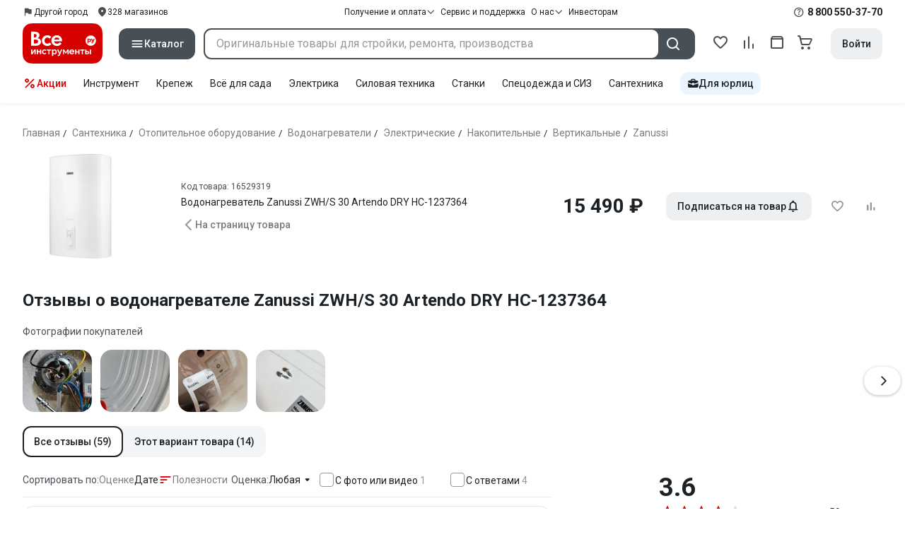

--- FILE ---
content_type: image/svg+xml
request_url: https://cdn.vseinstrumenti.ru/res/content/appStores/AppStoreDesktop.svg
body_size: 400
content:
<svg width="40" height="40" viewBox="0 0 40 40" fill="none" xmlns="http://www.w3.org/2000/svg">
<rect width="40" height="40" rx="8" fill="#1C2126"/>
<path d="M25.983 19.6996C25.958 16.9202 28.2638 15.568 28.3693 15.5051C27.0634 13.6053 25.0392 13.3457 24.3279 13.325C22.6279 13.1465 20.9789 14.34 20.1129 14.34C19.2296 14.34 17.8961 13.3423 16.4588 13.3716C14.6093 13.4001 12.879 14.4685 11.93 16.1277C9.9716 19.5107 11.4322 24.4822 13.3085 27.2167C14.2471 28.5568 15.3439 30.0513 16.7794 29.9986C18.1839 29.9417 18.7085 29.1061 20.4033 29.1061C22.0826 29.1061 22.5752 29.9987 24.0393 29.965C25.5466 29.9417 26.4955 28.6197 27.4013 27.2684C28.4859 25.7343 28.9215 24.2217 28.9388 24.1441C28.9042 24.1321 26.0124 23.03 25.983 19.6996ZM23.2174 11.5262C23.9727 10.5836 24.4896 9.30129 24.3461 8C23.2528 8.04829 21.8855 8.75456 21.0982 9.67642C20.4016 10.4888 19.7793 11.8202 19.9401 13.0724C21.1682 13.1638 22.4291 12.4541 23.2174 11.5262Z" fill="white"/>
</svg>


--- FILE ---
content_type: application/javascript
request_url: https://cdn.vseinstrumenti.ru/sv3/_product/0d6hJCBK.js
body_size: 44073
content:
import{U as Ze,a as fe,D as er,r as tr,_ as we,b6 as $i,K as ji,a4 as je,c as _e,T as Yr,Q as Qr,e as ne,f as K,g as be,x as ge,t as ie,V as B,u as J,l as Ar,k as Q,z as Y,v as ce,a5 as de,h as Ni,y as re,A as At,a6 as Ne,ab as Gi,b7 as Zr,d as ct,i as ei,X as St,s as rr,aB as ti,W as Yt,p as ri,aV as zi,aq as qi,b8 as Vi,b9 as Hi,F as Ge,aj as ii,a_ as Wi,a9 as oi,j as Ki,aQ as Xi,a7 as si,w as Ji,I as Yi}from"./AmvvqG9Z.js";import{bb as Qi,bc as Zi,bd as ai,be as ir,d as me,ar as ot,bf as ut,bg as Ir,bh as eo,bi as Pr,bj as to,bk as Tr,bl as ro,bm as io,bn as oo,bo as so,bp as ni,c as Ke,h as ao,i as Bt,u as ze,bq as Or,br as He,bs as no,bt as lo,bu as uo,bv as li,bw as co,bx as ui,aA as Qe,by as ci,bz as Rr,bA as Lr,bB as fo,a as et,bC as Ur,bD as di,bE as ho,bF as po,bG as Fr,bH as mo,bI as go,bJ as bo,bK as vo,bL as yo,ao as fi,bM as wo,bN as _o,f as Co,g as hi,bO as pi,bP as Mr,bQ as $r,bR as mi,bS as ko,bT as Do,bU as So,k as Le,j as or,bV as sr,Z as It,b as xt,as as Bo,m as st,bW as xo,P as Et,bX as gi,bY as Eo,bZ as Ao,b_ as Io,b$ as bi,$ as Po,c0 as To,y as Oo,e as vi,aB as Ro,ax as Lo,n as Uo,c1 as Fo,c2 as jr,c3 as Mo,c4 as $o,c5 as jo,w as No,x as Go,b1 as zo,c6 as qo,t as Vo,c7 as Ho}from"./7HSgP5d4.js";import{f as Wo}from"./ChjYXBSM.js";import{_ as Ko}from"./DM-6llNE.js";import{c as Nr,g as Ln}from"./BQeeyI6E.js";globalThis.$fetch||(globalThis.$fetch=Qi.create({baseURL:Zi()}));"global"in globalThis||(globalThis.global=globalThis);const Xo=ai(()=>{ir("skipHydrate",t=>{})}),Jo=ai(()=>{ir("JSONifiable",t=>JSON.parse(t))}),Yo=[["NuxtError",t=>ot(t)],["EmptyShallowRef",t=>Ze(t==="_"?void 0:t==="0n"?BigInt(0):Ir(t))],["EmptyRef",t=>fe(t==="_"?void 0:t==="0n"?BigInt(0):Ir(t))],["ShallowRef",t=>Ze(t)],["ShallowReactive",t=>er(t)],["Ref",t=>fe(t)],["Reactive",t=>tr(t)]],Qo=me({name:"nuxt:revive-payload:client",order:-30,async setup(t){let l,a;for(const[c,k]of Yo)ir(c,k);Object.assign(t.payload,([l,a]=ut(()=>t.runWithContext(eo)),l=await l,a(),l)),delete window.__NUXT__}});async function ar(t,l={}){const a=l.document||t.resolvedOptions.document;if(!a||!t.dirty)return;const c={shouldRender:!0,tags:[]};if(await t.hooks.callHook("dom:beforeRender",c),!!c.shouldRender)return t._domUpdatePromise||(t._domUpdatePromise=new Promise(async k=>{const h=new Map,F=new Promise(P=>{t.resolveTags().then(j=>{P(j.map(T=>{const U=h.get(T._d)||0,V={tag:T,id:(U?`${T._d}:${U}`:T._d)||Pr(T),shouldRender:!0};return T._d&&to(T._d)&&h.set(T._d,U+1),V}))})});let n=t._dom;if(!n){n={title:a.title,elMap:new Map().set("htmlAttrs",a.documentElement).set("bodyAttrs",a.body)};for(const P of["body","head"]){const j=a[P]?.children;for(const T of j){const U=T.tagName.toLowerCase();if(!Tr.has(U))continue;const V=ro({tag:U,props:{}},{innerHTML:T.innerHTML,...T.getAttributeNames().reduce((W,ee)=>(W[ee]=T.getAttribute(ee),W),{})||{}});if(V.key=T.getAttribute("data-hid")||void 0,V._d=io(V)||Pr(V),n.elMap.has(V._d)){let W=1,ee=V._d;for(;n.elMap.has(ee);)ee=`${V._d}:${W++}`;n.elMap.set(ee,T)}else n.elMap.set(V._d,T)}}}n.pendingSideEffects={...n.sideEffects},n.sideEffects={};function b(P,j,T){const U=`${P}:${j}`;n.sideEffects[U]=T,delete n.pendingSideEffects[U]}function w({id:P,$el:j,tag:T}){const U=T.tag.endsWith("Attrs");n.elMap.set(P,j),U||(T.textContent&&T.textContent!==j.textContent&&(j.textContent=T.textContent),T.innerHTML&&T.innerHTML!==j.innerHTML&&(j.innerHTML=T.innerHTML),b(P,"el",()=>{j?.remove(),n.elMap.delete(P)}));for(const V in T.props){if(!Object.prototype.hasOwnProperty.call(T.props,V))continue;const W=T.props[V];if(V.startsWith("on")&&typeof W=="function"){const m=j?.dataset;if(m&&m[`${V}fired`]){const f=V.slice(0,-5);W.call(j,new Event(f.substring(2)))}j.getAttribute(`data-${V}`)!==""&&((T.tag==="bodyAttrs"?a.defaultView:j).addEventListener(V.substring(2),W.bind(j)),j.setAttribute(`data-${V}`,""));continue}const ee=`attr:${V}`;if(V==="class"){if(!W)continue;for(const m of W)U&&b(P,`${ee}:${m}`,()=>j.classList.remove(m)),!j.classList.contains(m)&&j.classList.add(m)}else if(V==="style"){if(!W)continue;for(const[m,f]of W)b(P,`${ee}:${m}`,()=>{j.style.removeProperty(m)}),j.style.setProperty(m,f)}else W!==!1&&W!==null&&(j.getAttribute(V)!==W&&j.setAttribute(V,W===!0?"":String(W)),U&&b(P,ee,()=>j.removeAttribute(V)))}}const O=[],A={bodyClose:void 0,bodyOpen:void 0,head:void 0},$=await F;for(const P of $){const{tag:j,shouldRender:T,id:U}=P;if(T){if(j.tag==="title"){a.title=j.textContent,b("title","",()=>a.title=n.title);continue}P.$el=P.$el||n.elMap.get(U),P.$el?w(P):Tr.has(j.tag)&&O.push(P)}}for(const P of O){const j=P.tag.tagPosition||"head";P.$el=a.createElement(P.tag.tag),w(P),A[j]=A[j]||a.createDocumentFragment(),A[j].appendChild(P.$el)}for(const P of $)await t.hooks.callHook("dom:renderTag",P,a,b);A.head&&a.head.appendChild(A.head),A.bodyOpen&&a.body.insertBefore(A.bodyOpen,a.body.firstChild),A.bodyClose&&a.body.appendChild(A.bodyClose);for(const P in n.pendingSideEffects)n.pendingSideEffects[P]();t._dom=n,await t.hooks.callHook("dom:rendered",{renders:$}),k()}).finally(()=>{t._domUpdatePromise=void 0,t.dirty=!1})),t._domUpdatePromise}function Zo(t={}){const l=t.domOptions?.render||ar;t.document=t.document||(typeof window<"u"?document:void 0);const a=t.document?.head.querySelector('script[id="unhead:payload"]')?.innerHTML||!1;return oo({...t,plugins:[...t.plugins||[],{key:"client",hooks:{"entries:updated":l}}],init:[a?JSON.parse(a):!1,...t.init||[]]})}function es(t,l){let a=0;return()=>{const c=++a;l(()=>{a===c&&t()})}}function ts(t={}){const l=Zo({domOptions:{render:es(()=>ar(l),a=>setTimeout(a,0))},...t});return l.install=so(l),l}const rs={disableDefaults:!0},is=me({name:"nuxt:head",enforce:"pre",setup(t){const l=ts(rs);t.vueApp.use(l);{let a=!0;const c=async()=>{a=!1,await ar(l)};l.hooks.hook("dom:beforeRender",k=>{k.shouldRender=!a}),t.hooks.hook("page:start",()=>{a=!0}),t.hooks.hook("page:finish",()=>{t.isHydrating||c()}),t.hooks.hook("app:error",c),t.hooks.hook("app:suspense:resolve",c)}}}),Vt=[{name:"product",path:"/product",component:()=>we(()=>import("./ChjYXBSM.js").then(t=>t.p),[],import.meta.url)},{name:"reviews",path:"/reviews",component:()=>we(()=>import("./ChjYXBSM.js").then(t=>t.r),[],import.meta.url)},{name:"add-review",path:"/add-review",meta:Wo||{},component:()=>we(()=>import("./ChjYXBSM.js").then(t=>t.g),[],import.meta.url)},{name:"consumables",path:"/consumables",component:()=>we(()=>import("./ChjYXBSM.js").then(t=>t.h),[],import.meta.url)},{name:"discussions",path:"/discussions",component:()=>we(()=>import("./ChjYXBSM.js").then(t=>t.i),[],import.meta.url)},{name:"product-mobile",path:"/product-mobile",component:()=>we(()=>import("./ChjYXBSM.js").then(t=>t.j),[],import.meta.url)}],os=ni(async(t,l)=>{let a,c;if(!t.meta?.validate)return;const k=([a,c]=ut(()=>Promise.resolve(t.meta.validate(t))),a=await a,c(),a);if(k===!0)return;const h=ot({fatal:!0,statusCode:k&&k.statusCode||404,statusMessage:k&&k.statusMessage||`Page Not Found: ${t.fullPath}`,data:{path:t.fullPath}});return typeof window<"u"&&window.history.pushState({},"",l.fullPath),h}),ss=ni(()=>{const t=Ke();if(t.isHydrating&&t.payload.serverRendered)return;const{getCookieConfig:l}=ao(),a=Bt("pages_viewed",l("hour",{timeModifier:4}));a.value=(Number.isInteger(+a.value)?a.value:0)+1}),as=[os,ss],Qt={};function ns(t,l,a){const{pathname:c,search:k,hash:h}=l,F=t.indexOf("#");if(F>-1){const w=h.includes(t.slice(F))?t.slice(F).length:1;let O=h.slice(w);return O[0]!=="/"&&(O="/"+O),Lr(O,"")}const n=Lr(c,t),b=!a||fo(n,a)?n:a;return b+(b.includes("?")?"":k)+h}const ls=me({name:"nuxt:router",enforce:"pre",async setup(t){let l,a,c=ze().app.baseURL;Or&&!c.includes("#")&&(c+="#");const k=He.history?.(c)??(Or?no(c):lo(c)),h=He.routes?([l,a]=ut(()=>He.routes(Vt)),l=await l,a(),l??Vt):Vt;let F;const n=uo({...He,scrollBehavior:(U,V,W)=>{if(V===Rr){F=W;return}if(He.scrollBehavior){if(n.options.scrollBehavior=He.scrollBehavior,"scrollRestoration"in window.history){const ee=n.beforeEach(()=>{ee(),window.history.scrollRestoration="manual"})}return He.scrollBehavior(U,Rr,F||W)}},history:k,routes:h});"scrollRestoration"in window.history&&(window.history.scrollRestoration="auto"),t.vueApp.use(n);const b=Ze(n.currentRoute.value);n.afterEach((U,V)=>{b.value=V}),Object.defineProperty(t.vueApp.config.globalProperties,"previousRoute",{get:()=>b.value});const w=ns(c,window.location,t.payload.path),O=Ze(n.currentRoute.value),A=()=>{O.value=n.currentRoute.value};n.afterEach((U,V)=>{U.matched.at(-1)?.components?.default===V.matched.at(-1)?.components?.default&&A()});const $={sync:A};for(const U in O.value)Object.defineProperty($,U,{get:()=>O.value[U],enumerable:!0});t._route=er($),t._middleware||={global:[],named:{}};const P=li();n.afterEach(async(U,V,W)=>{delete t._processingMiddleware,!t.isHydrating&&P.value&&await t.runWithContext(co),W&&await t.callHook("page:loading:end")});try{[l,a]=ut(()=>n.isReady()),await l,a()}catch(U){[l,a]=ut(()=>t.runWithContext(()=>Qe(U))),await l,a()}const j=w!==n.currentRoute.value.fullPath?n.resolve(w):n.currentRoute.value;A();const T=t.payload.state._layout;return n.beforeEach(async(U,V)=>{await t.callHook("page:loading:start"),U.meta=tr(U.meta),t.isHydrating&&T&&!$i(U.meta.layout)&&(U.meta.layout=T),t._processingMiddleware=!0;{const W=new Set([...as,...t._middleware.global]);for(const ee of U.matched){const m=ee.meta.middleware;if(m)for(const f of ui(m))W.add(f)}for(const ee of W){const m=typeof ee=="string"?t._middleware.named[ee]||await Qt[ee]?.().then(f=>f.default||f):ee;if(!m)throw new Error(`Unknown route middleware: '${ee}'.`);try{const f=await t.runWithContext(()=>m(U,V));if(!t.payload.serverRendered&&t.isHydrating&&(f===!1||f instanceof Error)){const R=f||ot({statusCode:404,statusMessage:`Page Not Found: ${w}`});return await t.runWithContext(()=>Qe(R)),!1}if(f===!0)continue;if(f===!1)return f;if(f)return ci(f)&&f.fatal&&await t.runWithContext(()=>Qe(f)),f}catch(f){const R=ot(f);return R.fatal&&await t.runWithContext(()=>Qe(R)),R}}}}),n.onError(async()=>{delete t._processingMiddleware,await t.callHook("page:loading:end")}),n.afterEach(U=>{if(U.matched.length===0)return t.runWithContext(()=>Qe(ot({statusCode:404,fatal:!1,statusMessage:`Page not found: ${U.fullPath}`,data:{path:U.fullPath}})))}),t.hooks.hookOnce("app:created",async()=>{try{"name"in j&&(j.name=void 0),await n.replace({...j,force:!0}),n.options.scrollBehavior=He.scrollBehavior}catch(U){await t.runWithContext(()=>Qe(U))}}),{provide:{router:n}}}}),us=me({name:"nuxt:payload",setup(t){const l=new Set;et().beforeResolve(async(a,c)=>{if(a.path===c.path)return;const k=await Ur(a.path);if(k){for(const h of l)delete t.static.data[h];for(const h in k.data)h in t.static.data||l.add(h),t.static.data[h]=k.data[h]}}),di(()=>{t.hooks.hook("link:prefetch",async a=>{const{hostname:c}=new URL(a,window.location.href);c===window.location.hostname&&await Ur(a).catch(()=>{console.warn("[nuxt] Error preloading payload for",a)})})})}}),cs=me(()=>{const t=et();di(()=>{t.beforeResolve(async()=>{await new Promise(l=>{setTimeout(l,100),requestAnimationFrame(()=>{setTimeout(l,0)})})})})}),ds=me({name:"nuxt:chunk-reload",setup(t){const l=et(),a=ze(),c=new Set;l.beforeEach(()=>{c.clear()}),t.hook("app:chunkError",({error:h})=>{c.add(h)});function k(h){const F=ho(a.app.baseURL,h.fullPath);po({path:F,persistState:!0})}t.hook("app:manifest:update",()=>{l.beforeResolve(k)}),l.onError((h,F)=>{c.has(h)&&k(F)})}}),fs=me({name:"pinia",setup(t){const l=mo();return t.vueApp.use(l),Fr(l),t.payload&&t.payload.pinia&&(l.state.value=t.payload.pinia),{provide:{pinia:l}}},hooks:{"app:rendered"(){const t=Ke();t.payload.pinia=ji(t.$pinia).state.value,Fr(void 0)}}}),hs=me({name:"nuxt:global-components"}),We={clean:je(()=>we(()=>import("./7HSgP5d4.js").then(t=>t.ca),[],import.meta.url).then(t=>t.default||t)),default:je(()=>we(()=>import("./7HSgP5d4.js").then(t=>t.cb),[],import.meta.url).then(t=>t.default||t)),"default-bot":je(()=>we(()=>import("./7HSgP5d4.js").then(t=>t.cc),[],import.meta.url).then(t=>t.default||t)),mobile:je(()=>we(()=>import("./7HSgP5d4.js").then(t=>t.cd),[],import.meta.url).then(t=>t.default||t)),"mobile-bot":je(()=>we(()=>import("./7HSgP5d4.js").then(t=>t.ce),[],import.meta.url).then(t=>t.default||t))},ps=me({name:"nuxt:prefetch",setup(t){const l=et();t.hooks.hook("app:mounted",()=>{l.beforeEach(async a=>{const c=a?.meta?.layout;c&&typeof We[c]=="function"&&await We[c]()})}),t.hooks.hook("link:prefetch",a=>{if(go(a))return;const c=l.resolve(a);if(!c)return;const k=c.meta.layout;let h=ui(c.meta.middleware);h=h.filter(F=>typeof F=="string");for(const F of h)typeof Qt[F]=="function"&&Qt[F]();typeof k=="string"&&k in We&&bo(We[k])})}}),ms=me({async setup(){const t=ze().public.yandexMaps;vo(t),t.initializeOn==="onPluginInit"&&yo().catch(console.error)}}),gs=me(()=>{const l=(ze().app?.cdnURL||"").replace(/\/$/,"");fi({link:[{rel:"preload",as:"font",href:l+"/sv3/_product/vi-sans-fonts/ViSansBold.woff2",type:"font/woff2",crossorigin:"anonymous"},{rel:"preload",as:"font",href:l+"/sv3/_product/vi-sans-fonts/ViSansLight.woff2",type:"font/woff2",crossorigin:"anonymous"},{rel:"preload",as:"font",href:l+"/sv3/_product/vi-sans-fonts/ViSansMedium.woff2",type:"font/woff2",crossorigin:"anonymous"},{rel:"preload",as:"font",href:l+"/sv3/_product/vi-sans-fonts/ViSansNormal.woff2",type:"font/woff2",crossorigin:"anonymous"}]})}),bs=new RegExp(/Googlebot\/|Googlebot-Mobile|Googlebot-Image|Googlebot-News|Googlebot-Video|AdsBot-Google([^-]|$)|AdsBot-Google-Mobile|Feedfetcher-Google|Mediapartners-Google|Mediapartners \(Googlebot\)|APIs-Google|Google-InspectionTool|Storebot-Google|GoogleOther|bingbot|Slurp|[wW]get|LinkedInBot|Python-urllib|python-requests|aiohttp|httpx|libwww-perl|httpunit|Nutch|Go-http-client|phpcrawl|msnbot|jyxobot|FAST-WebCrawler|FAST Enterprise Crawler|BIGLOTRON|Teoma|convera|seekbot|Gigabot|Gigablast|exabot|ia_archiver|GingerCrawler|webmon |HTTrack|grub\.org|UsineNouvelleCrawler|antibot|netresearchserver|speedy|fluffy|findlink|msrbot|panscient|yacybot|AISearchBot|ips-agent|tagoobot|MJ12bot|woriobot|yanga|buzzbot|mlbot|yandex\.com\/bots|purebot|Linguee Bot|CyberPatrol|voilabot|Baiduspider|citeseerxbot|spbot|twengabot|postrank|Turnitin|scribdbot|page2rss|sitebot|linkdex|Adidxbot|ezooms|dotbot|Mail\.RU_Bot|discobot|heritrix|findthatfile|europarchive\.org|NerdByNature\.Bot|(sistrix|SISTRIX) [cC]rawler|Ahrefs(Bot|SiteAudit)|fuelbot|CrunchBot|IndeedBot|mappydata|woobot|ZoominfoBot|PrivacyAwareBot|Multiviewbot|SWIMGBot|Grobbot|eright|Apercite|semanticbot|Aboundex|domaincrawler|wbsearchbot|summify|CCBot|edisterbot|SeznamBot|ec2linkfinder|gslfbot|aiHitBot|intelium_bot|facebookexternalhit|Yeti|RetrevoPageAnalyzer|lb-spider|Sogou|lssbot|careerbot|wotbox|wocbot|ichiro|DuckDuckBot|lssrocketcrawler|drupact|webcompanycrawler|acoonbot|openindexspider|gnam gnam spider|web-archive-net\.com\.bot|backlinkcrawler|coccoc|integromedb|content crawler spider|toplistbot|it2media-domain-crawler|ip-web-crawler\.com|siteexplorer\.info|elisabot|proximic|changedetection|arabot|WeSEE:Search|niki-bot|CrystalSemanticsBot|rogerbot|360Spider|psbot|InterfaxScanBot|CC Metadata Scaper|g00g1e\.net|GrapeshotCrawler|urlappendbot|brainobot|fr-crawler|binlar|SimpleCrawler|Twitterbot|cXensebot|smtbot|bnf\.fr_bot|A6-Indexer|ADmantX|Facebot|OrangeBot\/|memorybot|AdvBot|MegaIndex|SemanticScholarBot|ltx71|nerdybot|xovibot|BUbiNG|Qwantify|archive\.org_bot|Applebot|TweetmemeBot|crawler4j|findxbot|S[eE][mM]rushBot|yoozBot|lipperhey|Y!J|Domain Re-Animator Bot|AddThis|Screaming Frog SEO Spider|MetaURI|Scrapy|Livelap[bB]ot|OpenHoseBot|CapsuleChecker|collection@infegy\.com|IstellaBot|DeuSu\/|betaBot|Cliqzbot\/|MojeekBot\/|netEstate NE Crawler|SafeSearch microdata crawler|Gluten Free Crawler\/|Sonic|Sysomos|Trove|deadlinkchecker|Slack-ImgProxy|Embedly|RankActiveLinkBot|iskanie|SafeDNSBot|SkypeUriPreview|Veoozbot|Slackbot|redditbot|datagnionbot|Google-Adwords-Instant|adbeat_bot|WhatsApp|contxbot|pinterest\.com\/bot|electricmonk|GarlikCrawler|BingPreview\/|vebidoobot|FemtosearchBot|Yahoo Link Preview|MetaJobBot|DomainStatsBot|mindUpBot|Daum\/|Jugendschutzprogramm-Crawler|Xenu Link Sleuth|Pcore-HTTP|moatbot|KosmioBot|[pP]ingdom|AppInsights|PhantomJS|Gowikibot|PiplBot|Discordbot|TelegramBot|Jetslide|newsharecounts|James BOT|Bark[rR]owler|TinEye|SocialRankIOBot|trendictionbot|Ocarinabot|epicbot|Primalbot|DuckDuckGo-Favicons-Bot|GnowitNewsbot|Leikibot|LinkArchiver|YaK\/|PaperLiBot|Digg Deeper|dcrawl|Snacktory|AndersPinkBot|Fyrebot|EveryoneSocialBot|Mediatoolkitbot|Luminator-robots|ExtLinksBot|SurveyBot|NING\/|okhttp|Nuzzel|omgili|PocketParser|YisouSpider|um-LN|ToutiaoSpider|MuckRack|Jamie's Spider|AHC\/|NetcraftSurveyAgent|Laserlikebot|^Apache-HttpClient|AppEngine-Google|Jetty|Upflow|Thinklab|Traackr\.com|Twurly|Mastodon|http_get|DnyzBot|botify|007ac9 Crawler|BehloolBot|BrandVerity|check_http|BDCbot|ZumBot|EZID|ICC-Crawler|ArchiveBot|^LCC |filterdb\.iss\.net\/crawler|BLP_bbot|BomboraBot|Buck\/|Companybook-Crawler|Genieo|magpie-crawler|MeltwaterNews|Moreover|newspaper\/|ScoutJet|(^| )sentry\/|StorygizeBot|UptimeRobot|OutclicksBot|seoscanners|Hatena|Google Web Preview|MauiBot|AlphaBot|SBL-BOT|IAS crawler|adscanner|Netvibes|acapbot|Baidu-YunGuanCe|bitlybot|blogmuraBot|Bot\.AraTurka\.com|bot-pge\.chlooe\.com|BoxcarBot|BTWebClient|ContextAd Bot|Digincore bot|Disqus|Feedly|Fetch\/|Fever|Flamingo_SearchEngine|FlipboardProxy|g2reader-bot|G2 Web Services|imrbot|K7MLWCBot|Kemvibot|Landau-Media-Spider|linkapediabot|vkShare|Siteimprove\.com|BLEXBot\/|DareBoost|ZuperlistBot\/|Miniflux\/|Feedspot|Diffbot\/|SEOkicks|tracemyfile|Nimbostratus-Bot|zgrab|PR-CY\.RU|AdsTxtCrawler|Datafeedwatch|Zabbix|TangibleeBot|google-xrawler|axios|Amazon CloudFront|Pulsepoint|CloudFlare-AlwaysOnline|Cloudflare-Healthchecks|Cloudflare-Traffic-Manager|CloudFlare-Prefetch|Cloudflare-SSLDetector|https:\/\/developers\.cloudflare\.com\/security-center\/|Google-Structured-Data-Testing-Tool|WordupInfoSearch|WebDataStats|HttpUrlConnection|ZoomBot|VelenPublicWebCrawler|MoodleBot|jpg-newsbot|outbrain|W3C_Validator|Validator\.nu|W3C-checklink|W3C-mobileOK|W3C_I18n-Checker|FeedValidator|W3C_CSS_Validator|W3C_Unicorn|Google-PhysicalWeb|Blackboard|ICBot\/|BazQux|Twingly|Rivva|Experibot|awesomecrawler|Dataprovider\.com|GroupHigh\/|theoldreader\.com|AnyEvent|Uptimebot\.org|Nmap Scripting Engine|2ip\.ru|Clickagy|Caliperbot|MBCrawler|online-webceo-bot|B2B Bot|AddSearchBot|Google Favicon|HubSpot|Chrome-Lighthouse|HeadlessChrome|CheckMarkNetwork\/|www\.uptime\.com|Streamline3Bot\/|serpstatbot\/|MixnodeCache\/|^curl|SimpleScraper|RSSingBot|Jooblebot|fedoraplanet|Friendica|NextCloud|Tiny Tiny RSS|RegionStuttgartBot|Bytespider|Datanyze|Google-Site-Verification|TrendsmapResolver|tweetedtimes|NTENTbot|Gwene|SimplePie|SearchAtlas|Superfeedr|feedbot|UT-Dorkbot|Amazonbot|SerendeputyBot|Eyeotabot|officestorebot|Neticle Crawler|SurdotlyBot|LinkisBot|AwarioSmartBot|AwarioRssBot|RyteBot|FreeWebMonitoring SiteChecker|AspiegelBot|NAVER Blog Rssbot|zenback bot|SentiBot|Domains Project\/|Pandalytics|VKRobot|bidswitchbot|tigerbot|NIXStatsbot|Atom Feed Robot|[Cc]urebot|PagePeeker\/|Vigil\/|rssbot\/|startmebot\/|JobboerseBot|seewithkids|NINJA bot|Cutbot|BublupBot|BrandONbot|RidderBot|Taboolabot|Dubbotbot|FindITAnswersbot|infoobot|Refindbot|BlogTraffic\/\d\.\d+ Feed-Fetcher|SeobilityBot|Cincraw|Dragonbot|VoluumDSP-content-bot|FreshRSS|BitBot|^PHP-Curl-Class|Google-Certificates-Bridge|centurybot|Viber|e\.ventures Investment Crawler|evc-batch|PetalBot|virustotal|(^| )PTST\/|minicrawler|Cookiebot|trovitBot|seostar\.co|IonCrawl|Uptime-Kuma|Seekport|FreshpingBot|Feedbin|CriteoBot|Snap URL Preview Service|Better Uptime Bot|RuxitSynthetic|Google-Read-Aloud|Valve\/Steam|OdklBot\/|GPTBot|ChatGPT-User|OAI-SearchBot|YandexRenderResourcesBot\/|LightspeedSystemsCrawler|ev-crawler\/|BitSightBot\/|woorankreview\/|Google-Safety|AwarioBot|DataForSeoBot|Linespider|WellKnownBot|A Patent Crawler|StractBot|search\.marginalia\.nu|YouBot|Nicecrawler|Neevabot|BrightEdge Crawler|SiteCheckerBotCrawler|TombaPublicWebCrawler|CrawlyProjectCrawler|KomodiaBot|KStandBot|CISPA Webcrawler|MTRobot|hyscore\.io|AlexandriaOrgBot|2ip bot|Yellowbrandprotectionbot|SEOlizer|vuhuvBot|INETDEX-BOT|Synapse|t3versionsBot|deepnoc|Cocolyzebot|hypestat|ReverseEngineeringBot|sempi\.tech|Iframely|MetaInspector|node-fetch|l9explore|python-opengraph|OpenGraphCheck|developers\.google\.com\/\+\/web\/snippet|SenutoBot|MaCoCu|NewsBlur|inoreader|NetSystemsResearch|PageThing|WordPress\/|PhxBot|ImagesiftBot|Expanse|InternetMeasurement|^BW\/|GeedoBot|Audisto Crawler|PerplexityBot\/|[cC]laude[bB]ot|Monsidobot|GroupMeBot|Vercelbot|vercel-screenshot|facebookcatalog\/|meta-externalads\/|meta-externalagent\/|meta-externalfetcher\/|AcademicBotRTU|KeybaseBot|Lemmy|CookieHubScan|Hydrozen\.io|HTTP Banner Detection|SummalyBot|MicrosoftPreview\/|GeedoProductSearch|TikTokSpider|OnCrawl\/|sindresorhus\/got|CensysInspect\/|SBIntuitionsBot\/|sitebulb|YextBot\/|DatadogSynthetics|Google-Ads-Conversions/),vs=/(android|bb\d+|meego).+mobile|avantgo|bada\/|blackberry|blazer|compal|elaine|FBAN|FBAV|fennec|hiptop|iemobile|ip(hone|od)|Instagram|iris|kindle|lge |maemo|midp|mmp|mobile.+firefox|netfront|opera m(ob|in)i|palm( os)?|phone|p(ixi|re)\/|plucker|pocket|psp|series(4|6)0|symbian|treo|up\.(browser|link)|vodafone|wap|windows ce|xda|xiino/i,ys=/1207|6310|6590|3gso|4thp|50[1-6]i|770s|802s|a wa|abac|ac(er|oo|s\-)|ai(ko|rn)|al(av|ca|co)|amoi|an(ex|ny|yw)|aptu|ar(ch|go)|as(te|us)|attw|au(di|\-m|r |s )|avan|be(ck|ll|nq)|bi(lb|rd)|bl(ac|az)|br(e|v)w|bumb|bw\-(n|u)|c55\/|capi|ccwa|cdm\-|cell|chtm|cldc|cmd\-|co(mp|nd)|craw|da(it|ll|ng)|dbte|dc\-s|devi|dica|dmob|do(c|p)o|ds(12|\-d)|el(49|ai)|em(l2|ul)|er(ic|k0)|esl8|ez([4-7]0|os|wa|ze)|fetc|fly(\-|_)|g1 u|g560|gene|gf\-5|g\-mo|go(\.w|od)|gr(ad|un)|haie|hcit|hd\-(m|p|t)|hei\-|hi(pt|ta)|hp( i|ip)|hs\-c|ht(c(\-| |_|a|g|p|s|t)|tp)|hu(aw|tc)|i\-(20|go|ma)|i230|iac( |\-|\/)|ibro|idea|ig01|ikom|im1k|inno|ipaq|iris|ja(t|v)a|jbro|jemu|jigs|kddi|keji|kgt( |\/)|klon|kpt |kwc\-|kyo(c|k)|le(no|xi)|lg( g|\/(k|l|u)|50|54|\-[a-w])|libw|lynx|m1\-w|m3ga|m50\/|ma(te|ui|xo)|mc(01|21|ca)|m\-cr|me(rc|ri)|mi(o8|oa|ts)|mmef|mo(01|02|bi|de|do|t(\-| |o|v)|zz)|mt(50|p1|v )|mwbp|mywa|n10[0-2]|n20[2-3]|n30(0|2)|n50(0|2|5)|n7(0(0|1)|10)|ne((c|m)\-|on|tf|wf|wg|wt)|nok(6|i)|nzph|o2im|op(ti|wv)|oran|owg1|p800|pan(a|d|t)|pdxg|pg(13|\-([1-8]|c))|phil|pire|pl(ay|uc)|pn\-2|po(ck|rt|se)|prox|psio|pt\-g|qa\-a|qc(07|12|21|32|60|\-[2-7]|i\-)|qtek|r380|r600|raks|rim9|ro(ve|zo)|s55\/|sa(ge|ma|mm|ms|ny|va)|sc(01|h\-|oo|p\-)|sdk\/|se(c(\-|0|1)|47|mc|nd|ri)|sgh\-|shar|sie(\-|m)|sk\-0|sl(45|id)|sm(al|ar|b3|it|t5)|so(ft|ny)|sp(01|h\-|v\-|v )|sy(01|mb)|t2(18|50)|t6(00|10|18)|ta(gt|lk)|tcl\-|tdg\-|tel(i|m)|tim\-|t\-mo|to(pl|sh)|ts(70|m\-|m3|m5)|tx\-9|up(\.b|g1|si)|utst|v400|v750|veri|vi(rg|te)|vk(40|5[0-3]|\-v)|vm40|voda|vulc|vx(52|53|60|61|70|80|81|83|85|98)|w3c(\-| )|webc|whit|wi(g |nc|nw)|wmlb|wonu|x700|yas\-|your|zeto|zte\-/i,ws=/(android|bb\d+|meego).+mobile|avantgo|bada\/|blackberry|blazer|compal|elaine|FBAN|FBAV|fennec|hiptop|iemobile|ip(hone|od)|Instagram|iris|kindle|lge |maemo|midp|mmp|mobile.+firefox|netfront|opera m(ob|in)i|palm( os)?|phone|p(ixi|re)\/|plucker|pocket|psp|series(4|6)0|symbian|treo|up\.(browser|link)|vodafone|wap|windows ce|xda|xiino|android|ipad|playbook|silk/i,_s=/1207|6310|6590|3gso|4thp|50[1-6]i|770s|802s|a wa|abac|ac(er|oo|s\-)|ai(ko|rn)|al(av|ca|co)|amoi|an(ex|ny|yw)|aptu|ar(ch|go)|as(te|us)|attw|au(di|\-m|r |s )|avan|be(ck|ll|nq)|bi(lb|rd)|bl(ac|az)|br(e|v)w|bumb|bw\-(n|u)|c55\/|capi|ccwa|cdm\-|cell|chtm|cldc|cmd\-|co(mp|nd)|craw|da(it|ll|ng)|dbte|dc\-s|devi|dica|dmob|do(c|p)o|ds(12|\-d)|el(49|ai)|em(l2|ul)|er(ic|k0)|esl8|ez([4-7]0|os|wa|ze)|fetc|fly(\-|_)|g1 u|g560|gene|gf\-5|g\-mo|go(\.w|od)|gr(ad|un)|haie|hcit|hd\-(m|p|t)|hei\-|hi(pt|ta)|hp( i|ip)|hs\-c|ht(c(\-| |_|a|g|p|s|t)|tp)|hu(aw|tc)|i\-(20|go|ma)|i230|iac( |\-|\/)|ibro|idea|ig01|ikom|im1k|inno|ipaq|iris|ja(t|v)a|jbro|jemu|jigs|kddi|keji|kgt( |\/)|klon|kpt |kwc\-|kyo(c|k)|le(no|xi)|lg( g|\/(k|l|u)|50|54|\-[a-w])|libw|lynx|m1\-w|m3ga|m50\/|ma(te|ui|xo)|mc(01|21|ca)|m\-cr|me(rc|ri)|mi(o8|oa|ts)|mmef|mo(01|02|bi|de|do|t(\-| |o|v)|zz)|mt(50|p1|v )|mwbp|mywa|n10[0-2]|n20[2-3]|n30(0|2)|n50(0|2|5)|n7(0(0|1)|10)|ne((c|m)\-|on|tf|wf|wg|wt)|nok(6|i)|nzph|o2im|op(ti|wv)|oran|owg1|p800|pan(a|d|t)|pdxg|pg(13|\-([1-8]|c))|phil|pire|pl(ay|uc)|pn\-2|po(ck|rt|se)|prox|psio|pt\-g|qa\-a|qc(07|12|21|32|60|\-[2-7]|i\-)|qtek|r380|r600|raks|rim9|ro(ve|zo)|s55\/|sa(ge|ma|mm|ms|ny|va)|sc(01|h\-|oo|p\-)|sdk\/|se(c(\-|0|1)|47|mc|nd|ri)|sgh\-|shar|sie(\-|m)|sk\-0|sl(45|id)|sm(al|ar|b3|it|t5)|so(ft|ny)|sp(01|h\-|v\-|v )|sy(01|mb)|t2(18|50)|t6(00|10|18)|ta(gt|lk)|tcl\-|tdg\-|tel(i|m)|tim\-|t\-mo|to(pl|sh)|ts(70|m\-|m3|m5)|tx\-9|up(\.b|g1|si)|utst|v400|v750|veri|vi(rg|te)|vk(40|5[0-3]|\-v)|vm40|voda|vulc|vx(52|53|60|61|70|80|81|83|85|98)|w3c(\-| )|webc|whit|wi(g |nc|nw)|wmlb|wonu|x700|yas\-|your|zeto|zte\-/i;function Cs(t){return vs.test(t)||ys.test(t.slice(0,4))}function ks(t){return ws.test(t)||_s.test(t.slice(0,4))}function Ds(t){return/iPad|iPhone|iPod/.test(t)}function yi(t){return/android/i.test(t)}function Ss(t){return/Windows/.test(t)}function Bs(t){return/Mac OS X/.test(t)}function xs(t){return/Linux/i.test(t)&&!yi(t)}const Es=[{name:"Samsung",regex:/SamsungBrowser/i},{name:"Edge",regex:/edg(?:[ea]|ios)?\//i},{name:"Firefox",regex:/firefox|iceweasel|fxios/i},{name:"Chrome",regex:/chrome|crios|crmo/i},{name:"Safari",regex:/safari|applewebkit/i}];function As(t){for(const l of Es)if(l.regex.test(t))return l.name;return""}function Is(t,l={}){let a=!1,c=!1,k=!1,h=!1;if(t==="Amazon CloudFront")l["cloudfront-is-mobile-viewer"]==="true"&&(a=!0,c=!0),l["cloudfront-is-tablet-viewer"]==="true"&&(a=!1,c=!0),l["cloudfront-is-desktop-viewer"]==="true"&&(a=!1,c=!1),l["cloudfront-is-ios-viewer"]==="true"&&(k=!0),l["cloudfront-is-android-viewer"]==="true"&&(h=!0);else if(l&&l["cf-device-type"])switch(l["cf-device-type"]){case"mobile":a=!0,c=!0;break;case"tablet":a=!1,c=!0;break;case"desktop":a=!1,c=!1;break}else a=Cs(t),c=ks(t),k=Ds(t),h=yi(t);const F=Ss(t),n=Bs(t),b=xs(t),w=As(t),O=w==="Safari",A=w==="Firefox",$=w==="Edge",P=w==="Chrome",j=w==="Samsung",T=bs.test(t);return{userAgent:t,isMobile:a,isMobileOrTablet:c,isTablet:!a&&c,isDesktop:!c,isIos:k,isAndroid:h,isWindows:F,isLinux:b,isMacOS:n,isApple:n||k,isDesktopOrTablet:!a,isSafari:O,isFirefox:A,isEdge:$,isChrome:P,isSamsung:j,isCrawler:T}}const Ps=me(()=>{const l=ze().public.device.defaultUserAgent;let a;{const c=navigator.userAgent||l;a=tr(Is(c))}return{provide:{device:a}}}),Ts=me(()=>{const a=(ze().app?.cdnURL||"").replace(/\/$/,"")+"/sv3/_product/vi-icons-font/df324fb27aefdb1f8d46f5b77b2a4bb1.woff2";fi({link:[{rel:"preload",as:"font",href:a,type:"font/woff2",crossorigin:"anonymous"}]})}),Os=me(t=>{const l=Ze({component:"div",props:{},listeners:{},componentProps:{},componentListeners:{}});t.vueApp.provide(wo,l)}),Rs=me(t=>{const l=Ze([]);t.vueApp.provide(_o,l)}),Ls=me(t=>{const l=Co(),a=hi(),c=pi(),h=t.$config.public.browserBaseURL,F=new Headers;return c.cookie&&F.set("cookie",c.cookie),{provide:{customFetch:$fetch.create({baseURL:h,headers:F,credentials:"include",onRequest({options:b}){const w=new Headers(b.headers);a.activeRegion?.localityId&&w.set("x-locality-id",a.activeRegion.localityId),l.accessToken&&w.set("token",l.accessToken),b.forceParentLocality&&a.activeRegion?.parentLocalityId&&w.set("x-locality-id",a.activeRegion.parentLocalityId),b.headers=w},async onResponseError({response:b,options:w}){if(b.status===401&&w.retry===void 0){const{data:O}=await $fetch("/api/v1/auth/refresh-auth",{baseURL:h,method:"post",credentials:"include",headers:F});l.handleAuthRefresh(O),w.retryStatusCodes=[401],w.retryDelay=0,w.retry=1}}})}}}),Us=me(t=>{let l=t.$device.isDesktop,a=t.$device.isMobileOrTablet;if(t.ssrContext){const c=pi();c["x-mobile-version"]&&(l=c["x-mobile-version"]==="0",a=c["x-mobile-version"]==="1")}t.$device.isDesktop=l,t.$device.isMobile=a}),at=Object.freeze(Object.assign(()=>{},{__mock__:!0})),Fs=at,Ye=at,Ht=at,$e=at,Wt=at,Kt=at;function Ms(t){return(ze().public.scripts||{})[t]}function $s(t,l,a){const c=Ms(t),k=Object.assign(a||{},typeof c=="object"?c:{}),h=l(k,{scriptInput:k.scriptInput});let F=h.scriptInput;const n=k.scriptInput?.src,b=h.scriptInput?.src;if(n&&b&&typeof b=="string"&&typeof n=="string"){const $=Mr(b),P=Mr(n),j=$r($.search||""),T=$r(P.search||""),U={...j,...T},V=P.href?.split("?")[0]||n;F={...h.scriptInput||{},src:mi(V,U)}}const w=ko(F,k.scriptInput,{key:t}),O=Object.assign(k?.scriptOptions||{},h.scriptOptions||{}),A=O.beforeInit;return O.beforeInit=()=>{A?.(),h.clientInit?.()},Do(w,O)}Fs({id:Ye(),l:$e(Ye()),auth:$e(Ye()),preview:$e(Ye()),cookiesWin:$e(Kt([Ht(),Wt("x")])),debug:$e(Kt([Ht(),Wt("x")])),npa:$e(Kt([Ht(),Wt("1")])),dataLayer:$e(Ye()),envName:$e(Ye()),authReferrerPolicy:$e(Ye())});function js(t){return $s(t?.key||"googleTagManager",l=>{const a=l?.l??l?.dataLayer??"dataLayer";return{scriptInput:{src:mi("https://www.googletagmanager.com/gtm.js",{id:l.id,l:l.l,gtm_auth:l.auth,gtm_preview:l.preview,gtm_cookies_win:l.cookiesWin?"x":void 0,gtm_debug:l.debug?"x":void 0,gtm_npa:l.npa?"1":void 0,gtm_data_layer:l.dataLayer,gtm_env:l.envName,gtm_auth_referrer_policy:l.authReferrerPolicy})},schema:void 0,scriptOptions:{use:()=>({dataLayer:window[a],google_tag_manager:window.google_tag_manager})},clientInit:()=>{window[a]=window[a]||[];function c(){window[a].push(arguments)}window.gtag=c,t?.onBeforeGtmStart?.(c),window[a].push({"gtm.start":new Date().getTime(),event:"gtm.js"})}}},t)}const Ns=me(t=>{const l=fe(!1);let a=[],c=null;window.dataLayer=window.dataLayer||[],window.dataLayer=new Proxy(window.dataLayer,{set:(n,b,w)=>(w.event==="gtm.load"&&setTimeout(()=>{l.value=!0,h()}),Reflect.set(n,b,w))});const k=async()=>{c||(c=await So(t,()=>js({id:"GTM-MQX6JL"})))},h=()=>{for(;a.length>0;)F(a.shift())},F=(n,b=!1)=>{!n&&typeof n!="object"||(l.value?c?.proxy.dataLayer.push(n):b?window.dataLayer.push(n):a.push(n))};return{provide:{gtm:{loadGtmModule:k,trackEvent:F,isGtmInitialized:l}}}}),Gs="csHUV2",zs="QI86RZ",qs={"snack-bar":"dAFQXg","-info":"t-rViZ","-success":"AJGf0A","-error":"En3cC0",content:Gs,"-column":"NCDngy",icon:zs},Vs={"data-qa":"snackbar-content-text"},Hs=24,Ws={__name:"UiSnackbar",props:{type:{type:String,default:"default",validator:t=>["default","success","info","error"].includes(t)},title:{type:String,default:null},text:{type:String,default:null},useDefaultIcon:{type:Boolean,default:!1},dense:{type:Boolean,default:!1},icon:{type:[String,Object],default:null},iconSize:{type:[String,Number],default:24},buttonSettings:{type:Object,default:null},width:{type:String,default:"100%"},maxWidth:{type:String,default:null},position:{type:String,default:"bottom-right",validator:t=>["top-left","top-right","bottom-left","bottom-right"].includes(t)},verticalOffset:{type:String,default:"16px"},horizontalOffset:{type:String,default:"16px"},contentDirection:{type:String,default:"row",validator:t=>["row","column"].includes(t)},justifyContent:{type:String,default:"space-between"},hideTimeout:{type:Number,default:4}},emits:["close","button-click"],setup(t,{emit:l}){const a={default:"check-circle",success:"check-circle",info:"info",error:"exclamation-mark-circle"},c=l,k=t,h=fe(null),F=fe(null),n=_e(()=>{const U={...k.buttonSettings};return delete U.text,delete U.color,U}),b=(U,V)=>{(document&&document.body).appendChild(U)},w=U=>U!==null&&typeof U=="object",O=U=>{U.remove()},A=()=>{clearTimeout(h.value),c("close")},$=()=>{c("button-click"),A()},P=_e(()=>{const U=["bottom-left","bottom-right"].includes(k.position),V=["bottom-right","top-right"].includes(k.position);return{"--justify-content":k.justifyContent,top:U?null:k.verticalOffset||0,bottom:U?k.verticalOffset||0:null,left:V?null:k.horizontalOffset||0,right:V?k.horizontalOffset||0:null,width:k.width,maxWidth:k.maxWidth||`calc(100% - ${2*parseInt(k.horizontalOffset,10)}px)`}}),j=_e(()=>w(k.buttonSettings)),T=_e(()=>({icon:k.icon||(k.useDefaultIcon?a[k.type]:null),size:k.icon?k.iconSize:Hs}));return Yr(()=>{typeof window<"u"&&b(F.value),h.value=setTimeout(A,k.hideTimeout*1e3)}),Qr(()=>{typeof window<"u"&&O(F.value)}),(U,V)=>{const W=or;return K(),ne("div",{ref_key:"el",ref:F,class:J([U.$style["snack-bar"],U.$style[`-${t.type}`]]),style:Gi(B(P)),"data-qa":"snack-bar"},[B(T).icon?(K(),be(W,{key:0,icon:B(T).icon,size:B(T).size,class:J(U.$style.icon),"data-qa":"snackbar-icon"},null,8,["icon","size","class"])):ge("",!0),ie("div",{class:J([U.$style.content,U.$style[`-${t.contentDirection}`]]),"data-qa":"snackbar-content"},[ie("div",Vs,[Ar(U.$slots,"default",{},()=>[t.title?(K(),be(B(de),{key:0,"text-variant":t.dense?7:6,"text-type":"heading","no-margin":""},{default:Q(()=>[Y(ce(t.title),1)]),_:1},8,["text-variant"])):ge("",!0),t.text?(K(),be(B(de),{key:1,"text-variant":t.dense?5:2,"no-margin":""},{default:Q(()=>[Y(ce(t.text),1)]),_:1},8,["text-variant"])):ge("",!0)])]),U.$slots.button?(K(),ne("div",{key:0,class:J(U.$style["button-slot"]),"data-qa":"snack-bar-slot",onClick:A},[Ar(U.$slots,"button")],2)):B(j)?(K(),be(B(Ne),At({key:1},B(n),{style:{color:t.buttonSettings.color},"data-qa":"snackbar-button",onClick:$}),Ni({default:Q(()=>[Y(" "+ce(t.buttonSettings.text),1)]),_:2},[t.buttonSettings.icon?{name:"icon",fn:Q(()=>[re(W,{icon:t.buttonSettings.icon,size:t.buttonSettings.iconSize},null,8,["icon","size"])]),key:"0"}:void 0]),1040,["style"])):ge("",!0)],2)],6)}}},Ks={$style:qs},Xs=Le(Ws,[["__cssModules",Ks]]),Js=me(()=>({provide:{notify:(t={type:"default",title:"",text:"",icon:"",iconSize:20,hideTimeout:3,width:"auto",justifyContent:"",position:"bottom-right",verticalOffset:"",horizontalOffset:"",events:{},buttonSettings:{}})=>{const l=document.createElement("div");document.body.appendChild(l);const a=t.events;delete t.events;const c=Zr(Xs,{...t,onClose(){c.unmount(),document.body.removeChild(l)},onButtonClick(){a?.["button-click"]&&a["button-click"]()}});c.mount(l)}}})),Zt="vi_feat_",Ys=t=>{if(t==null)return!1;if(t=String(t).trim(),/^(?:y|yes|true|1|on)$/i.test(t))return!0;if(/^(?:n|no|false|0|off)$/i.test(t))return!1},Qs=(t={})=>Object.entries(t).filter(([l])=>l.startsWith(Zt)).reduce((l,[a,c])=>({...l,[a.replace(Zt,"")]:c}),{}),Zs=me(t=>{const{public:{toggles:l}}=ze(),a=sr(),c=It(),k=a.involvedFeatures||{},h=Bt("vi_features")||{};let n={...l||{},...h,...k,...Qs(c.query)};return{provide:{features:{isActive:(w,O=Zt)=>{const A=`${O}_${w}`,$=!!c.query[A],P=c.query[A]==="1";return!!(Ys(n[w])&&!$)||!!P}}}}});var _t={exports:{}},Gr;function ea(){return Gr||(Gr=1,(function(t,l){var a=function(){if(typeof self<"u")return self;if(typeof window<"u")return window;if(typeof Nr<"u")return Nr;throw new Error("unable to locate global object")},c=a();t.exports=l=c.fetch,c.fetch&&(l.default=c.fetch.bind(c)),l.Headers=c.Headers,l.Request=c.Request,l.Response=c.Response})(_t,_t.exports)),_t.exports}var kt={exports:{}},Dt={exports:{}},Xt={exports:{}},zr;function ta(){return zr||(zr=1,(function(t){var l=(function(){function a($,P){return P!=null&&$ instanceof P}var c;try{c=Map}catch{c=function(){}}var k;try{k=Set}catch{k=function(){}}var h;try{h=Promise}catch{h=function(){}}function F($,P,j,T,U){typeof P=="object"&&(j=P.depth,T=P.prototype,U=P.includeNonEnumerable,P=P.circular);var V=[],W=[],ee=typeof Buffer<"u";typeof P>"u"&&(P=!0),typeof j>"u"&&(j=1/0);function m(f,R){if(f===null)return null;if(R===0)return f;var E,M;if(typeof f!="object")return f;if(a(f,c))E=new c;else if(a(f,k))E=new k;else if(a(f,h))E=new h(function(qe,he){f.then(function(Ue){qe(m(Ue,R-1))},function(Ue){he(m(Ue,R-1))})});else if(F.__isArray(f))E=[];else if(F.__isRegExp(f))E=new RegExp(f.source,A(f)),f.lastIndex&&(E.lastIndex=f.lastIndex);else if(F.__isDate(f))E=new Date(f.getTime());else{if(ee&&Buffer.isBuffer(f))return Buffer.allocUnsafe?E=Buffer.allocUnsafe(f.length):E=new Buffer(f.length),f.copy(E),E;a(f,Error)?E=Object.create(f):typeof T>"u"?(M=Object.getPrototypeOf(f),E=Object.create(M)):(E=Object.create(T),M=T)}if(P){var G=V.indexOf(f);if(G!=-1)return W[G];V.push(f),W.push(E)}a(f,c)&&f.forEach(function(qe,he){var Ue=m(he,R-1),dt=m(qe,R-1);E.set(Ue,dt)}),a(f,k)&&f.forEach(function(qe){var he=m(qe,R-1);E.add(he)});for(var z in f){var le;M&&(le=Object.getOwnPropertyDescriptor(M,z)),!(le&&le.set==null)&&(E[z]=m(f[z],R-1))}if(Object.getOwnPropertySymbols)for(var se=Object.getOwnPropertySymbols(f),z=0;z<se.length;z++){var ye=se[z],xe=Object.getOwnPropertyDescriptor(f,ye);xe&&!xe.enumerable&&!U||(E[ye]=m(f[ye],R-1),xe.enumerable||Object.defineProperty(E,ye,{enumerable:!1}))}if(U)for(var tt=Object.getOwnPropertyNames(f),z=0;z<tt.length;z++){var Ae=tt[z],xe=Object.getOwnPropertyDescriptor(f,Ae);xe&&xe.enumerable||(E[Ae]=m(f[Ae],R-1),Object.defineProperty(E,Ae,{enumerable:!1}))}return E}return m($,j)}F.clonePrototype=function(P){if(P===null)return null;var j=function(){};return j.prototype=P,new j};function n($){return Object.prototype.toString.call($)}F.__objToStr=n;function b($){return typeof $=="object"&&n($)==="[object Date]"}F.__isDate=b;function w($){return typeof $=="object"&&n($)==="[object Array]"}F.__isArray=w;function O($){return typeof $=="object"&&n($)==="[object RegExp]"}F.__isRegExp=O;function A($){var P="";return $.global&&(P+="g"),$.ignoreCase&&(P+="i"),$.multiline&&(P+="m"),P}return F.__getRegExpFlags=A,F})();t.exports&&(t.exports=l)})(Xt)),Xt.exports}var Ct={exports:{}},qr;function ra(){if(qr)return Ct.exports;qr=1;var t=typeof Reflect=="object"?Reflect:null,l=t&&typeof t.apply=="function"?t.apply:function(f,R,E){return Function.prototype.apply.call(f,R,E)},a;t&&typeof t.ownKeys=="function"?a=t.ownKeys:Object.getOwnPropertySymbols?a=function(f){return Object.getOwnPropertyNames(f).concat(Object.getOwnPropertySymbols(f))}:a=function(f){return Object.getOwnPropertyNames(f)};function c(m){console&&console.warn&&console.warn(m)}var k=Number.isNaN||function(f){return f!==f};function h(){h.init.call(this)}Ct.exports=h,Ct.exports.once=V,h.EventEmitter=h,h.prototype._events=void 0,h.prototype._eventsCount=0,h.prototype._maxListeners=void 0;var F=10;function n(m){if(typeof m!="function")throw new TypeError('The "listener" argument must be of type Function. Received type '+typeof m)}Object.defineProperty(h,"defaultMaxListeners",{enumerable:!0,get:function(){return F},set:function(m){if(typeof m!="number"||m<0||k(m))throw new RangeError('The value of "defaultMaxListeners" is out of range. It must be a non-negative number. Received '+m+".");F=m}}),h.init=function(){(this._events===void 0||this._events===Object.getPrototypeOf(this)._events)&&(this._events=Object.create(null),this._eventsCount=0),this._maxListeners=this._maxListeners||void 0},h.prototype.setMaxListeners=function(f){if(typeof f!="number"||f<0||k(f))throw new RangeError('The value of "n" is out of range. It must be a non-negative number. Received '+f+".");return this._maxListeners=f,this};function b(m){return m._maxListeners===void 0?h.defaultMaxListeners:m._maxListeners}h.prototype.getMaxListeners=function(){return b(this)},h.prototype.emit=function(f){for(var R=[],E=1;E<arguments.length;E++)R.push(arguments[E]);var M=f==="error",G=this._events;if(G!==void 0)M=M&&G.error===void 0;else if(!M)return!1;if(M){var z;if(R.length>0&&(z=R[0]),z instanceof Error)throw z;var le=new Error("Unhandled error."+(z?" ("+z.message+")":""));throw le.context=z,le}var se=G[f];if(se===void 0)return!1;if(typeof se=="function")l(se,this,R);else for(var ye=se.length,xe=j(se,ye),E=0;E<ye;++E)l(xe[E],this,R);return!0};function w(m,f,R,E){var M,G,z;if(n(R),G=m._events,G===void 0?(G=m._events=Object.create(null),m._eventsCount=0):(G.newListener!==void 0&&(m.emit("newListener",f,R.listener?R.listener:R),G=m._events),z=G[f]),z===void 0)z=G[f]=R,++m._eventsCount;else if(typeof z=="function"?z=G[f]=E?[R,z]:[z,R]:E?z.unshift(R):z.push(R),M=b(m),M>0&&z.length>M&&!z.warned){z.warned=!0;var le=new Error("Possible EventEmitter memory leak detected. "+z.length+" "+String(f)+" listeners added. Use emitter.setMaxListeners() to increase limit");le.name="MaxListenersExceededWarning",le.emitter=m,le.type=f,le.count=z.length,c(le)}return m}h.prototype.addListener=function(f,R){return w(this,f,R,!1)},h.prototype.on=h.prototype.addListener,h.prototype.prependListener=function(f,R){return w(this,f,R,!0)};function O(){if(!this.fired)return this.target.removeListener(this.type,this.wrapFn),this.fired=!0,arguments.length===0?this.listener.call(this.target):this.listener.apply(this.target,arguments)}function A(m,f,R){var E={fired:!1,wrapFn:void 0,target:m,type:f,listener:R},M=O.bind(E);return M.listener=R,E.wrapFn=M,M}h.prototype.once=function(f,R){return n(R),this.on(f,A(this,f,R)),this},h.prototype.prependOnceListener=function(f,R){return n(R),this.prependListener(f,A(this,f,R)),this},h.prototype.removeListener=function(f,R){var E,M,G,z,le;if(n(R),M=this._events,M===void 0)return this;if(E=M[f],E===void 0)return this;if(E===R||E.listener===R)--this._eventsCount===0?this._events=Object.create(null):(delete M[f],M.removeListener&&this.emit("removeListener",f,E.listener||R));else if(typeof E!="function"){for(G=-1,z=E.length-1;z>=0;z--)if(E[z]===R||E[z].listener===R){le=E[z].listener,G=z;break}if(G<0)return this;G===0?E.shift():T(E,G),E.length===1&&(M[f]=E[0]),M.removeListener!==void 0&&this.emit("removeListener",f,le||R)}return this},h.prototype.off=h.prototype.removeListener,h.prototype.removeAllListeners=function(f){var R,E,M;if(E=this._events,E===void 0)return this;if(E.removeListener===void 0)return arguments.length===0?(this._events=Object.create(null),this._eventsCount=0):E[f]!==void 0&&(--this._eventsCount===0?this._events=Object.create(null):delete E[f]),this;if(arguments.length===0){var G=Object.keys(E),z;for(M=0;M<G.length;++M)z=G[M],z!=="removeListener"&&this.removeAllListeners(z);return this.removeAllListeners("removeListener"),this._events=Object.create(null),this._eventsCount=0,this}if(R=E[f],typeof R=="function")this.removeListener(f,R);else if(R!==void 0)for(M=R.length-1;M>=0;M--)this.removeListener(f,R[M]);return this};function $(m,f,R){var E=m._events;if(E===void 0)return[];var M=E[f];return M===void 0?[]:typeof M=="function"?R?[M.listener||M]:[M]:R?U(M):j(M,M.length)}h.prototype.listeners=function(f){return $(this,f,!0)},h.prototype.rawListeners=function(f){return $(this,f,!1)},h.listenerCount=function(m,f){return typeof m.listenerCount=="function"?m.listenerCount(f):P.call(m,f)},h.prototype.listenerCount=P;function P(m){var f=this._events;if(f!==void 0){var R=f[m];if(typeof R=="function")return 1;if(R!==void 0)return R.length}return 0}h.prototype.eventNames=function(){return this._eventsCount>0?a(this._events):[]};function j(m,f){for(var R=new Array(f),E=0;E<f;++E)R[E]=m[E];return R}function T(m,f){for(;f+1<m.length;f++)m[f]=m[f+1];m.pop()}function U(m){for(var f=new Array(m.length),R=0;R<f.length;++R)f[R]=m[R].listener||m[R];return f}function V(m,f){return new Promise(function(R,E){function M(z){m.removeListener(f,G),E(z)}function G(){typeof m.removeListener=="function"&&m.removeListener("error",M),R([].slice.call(arguments))}ee(m,f,G,{once:!0}),f!=="error"&&W(m,M,{once:!0})})}function W(m,f,R){typeof m.on=="function"&&ee(m,"error",f,R)}function ee(m,f,R,E){if(typeof m.on=="function")E.once?m.once(f,R):m.on(f,R);else if(typeof m.addEventListener=="function")m.addEventListener(f,function M(G){E.once&&m.removeEventListener(f,M),R(G)});else throw new TypeError('The "emitter" argument must be of type EventEmitter. Received type '+typeof m)}return Ct.exports}var ia=Dt.exports,Vr;function oa(){return Vr||(Vr=1,(function(){var t,l,a=[].splice,c=function(h,F){if(!(h instanceof F))throw new Error("Bound instance method accessed before binding")},k=[].indexOf;l=ta(),t=ra().EventEmitter,Dt.exports=(function(){class h extends t{constructor(n={}){super(),this.get=this.get.bind(this),this.mget=this.mget.bind(this),this.set=this.set.bind(this),this.mset=this.mset.bind(this),this.del=this.del.bind(this),this.take=this.take.bind(this),this.ttl=this.ttl.bind(this),this.getTtl=this.getTtl.bind(this),this.keys=this.keys.bind(this),this.has=this.has.bind(this),this.getStats=this.getStats.bind(this),this.flushAll=this.flushAll.bind(this),this.flushStats=this.flushStats.bind(this),this.close=this.close.bind(this),this._checkData=this._checkData.bind(this),this._check=this._check.bind(this),this._isInvalidKey=this._isInvalidKey.bind(this),this._wrap=this._wrap.bind(this),this._getValLength=this._getValLength.bind(this),this._error=this._error.bind(this),this._initErrors=this._initErrors.bind(this),this.options=n,this._initErrors(),this.data={},this.options=Object.assign({forceString:!1,objectValueSize:80,promiseValueSize:80,arrayValueSize:40,stdTTL:0,checkperiod:600,useClones:!0,deleteOnExpire:!0,enableLegacyCallbacks:!1,maxKeys:-1},this.options),this.options.enableLegacyCallbacks&&(console.warn("WARNING! node-cache legacy callback support will drop in v6.x"),["get","mget","set","del","ttl","getTtl","keys","has"].forEach(b=>{var w;w=this[b],this[b]=function(...O){var A,$,P,j;if(P=O,[...O]=P,[A]=a.call(O,-1),typeof A=="function")try{j=w(...O),A(null,j)}catch(T){$=T,A($)}else return w(...O,A)}})),this.stats={hits:0,misses:0,keys:0,ksize:0,vsize:0},this.validKeyTypes=["string","number"],this._checkData()}get(n){var b,w;if(c(this,h),(w=this._isInvalidKey(n))!=null)throw w;if(this.data[n]!=null&&this._check(n,this.data[n]))return this.stats.hits++,b=this._unwrap(this.data[n]),b;this.stats.misses++}mget(n){var b,w,O,A,$,P;if(c(this,h),!Array.isArray(n))throw b=this._error("EKEYSTYPE"),b;for(P={},O=0,$=n.length;O<$;O++){if(A=n[O],(w=this._isInvalidKey(A))!=null)throw w;this.data[A]!=null&&this._check(A,this.data[A])?(this.stats.hits++,P[A]=this._unwrap(this.data[A])):this.stats.misses++}return P}set(n,b,w){var O,A,$;if(c(this,h),this.options.maxKeys>-1&&this.stats.keys>=this.options.maxKeys)throw O=this._error("ECACHEFULL"),O;if(this.options.forceString,w==null&&(w=this.options.stdTTL),(A=this._isInvalidKey(n))!=null)throw A;return $=!1,this.data[n]&&($=!0,this.stats.vsize-=this._getValLength(this._unwrap(this.data[n],!1))),this.data[n]=this._wrap(b,w),this.stats.vsize+=this._getValLength(b),$||(this.stats.ksize+=this._getKeyLength(n),this.stats.keys++),this.emit("set",n,b),!0}mset(n){var b,w,O,A,$,P,j,T,U,V;if(c(this,h),this.options.maxKeys>-1&&this.stats.keys+n.length>=this.options.maxKeys)throw b=this._error("ECACHEFULL"),b;for(O=0,j=n.length;O<j;O++){if(P=n[O],{key:$,val:V,ttl:U}=P,U&&typeof U!="number")throw b=this._error("ETTLTYPE"),b;if((w=this._isInvalidKey($))!=null)throw w}for(A=0,T=n.length;A<T;A++)P=n[A],{key:$,val:V,ttl:U}=P,this.set($,V,U);return!0}del(n){var b,w,O,A,$,P;for(c(this,h),Array.isArray(n)||(n=[n]),b=0,O=0,$=n.length;O<$;O++){if(A=n[O],(w=this._isInvalidKey(A))!=null)throw w;this.data[A]!=null&&(this.stats.vsize-=this._getValLength(this._unwrap(this.data[A],!1)),this.stats.ksize-=this._getKeyLength(A),this.stats.keys--,b++,P=this.data[A],delete this.data[A],this.emit("del",A,P.v))}return b}take(n){var b;return c(this,h),b=this.get(n),b!=null&&this.del(n),b}ttl(n,b){var w;if(c(this,h),b||(b=this.options.stdTTL),!n)return!1;if((w=this._isInvalidKey(n))!=null)throw w;return this.data[n]!=null&&this._check(n,this.data[n])?(b>=0?this.data[n]=this._wrap(this.data[n].v,b,!1):this.del(n),!0):!1}getTtl(n){var b,w;if(c(this,h),!!n){if((w=this._isInvalidKey(n))!=null)throw w;if(this.data[n]!=null&&this._check(n,this.data[n]))return b=this.data[n].t,b}}keys(){var n;return c(this,h),n=Object.keys(this.data),n}has(n){var b;return c(this,h),b=this.data[n]!=null&&this._check(n,this.data[n]),b}getStats(){return c(this,h),this.stats}flushAll(n=!0){c(this,h),this.data={},this.stats={hits:0,misses:0,keys:0,ksize:0,vsize:0},this._killCheckPeriod(),this._checkData(n),this.emit("flush")}flushStats(){c(this,h),this.stats={hits:0,misses:0,keys:0,ksize:0,vsize:0},this.emit("flush_stats")}close(){c(this,h),this._killCheckPeriod()}_checkData(n=!0){var b,w,O;c(this,h),w=this.data;for(b in w)O=w[b],this._check(b,O);n&&this.options.checkperiod>0&&(this.checkTimeout=setTimeout(this._checkData,this.options.checkperiod*1e3,n),this.checkTimeout!=null&&this.checkTimeout.unref!=null&&this.checkTimeout.unref())}_killCheckPeriod(){if(this.checkTimeout!=null)return clearTimeout(this.checkTimeout)}_check(n,b){var w;return c(this,h),w=!0,b.t!==0&&b.t<Date.now()&&(this.options.deleteOnExpire&&(w=!1,this.del(n)),this.emit("expired",n,this._unwrap(b))),w}_isInvalidKey(n){var b;if(c(this,h),b=typeof n,k.call(this.validKeyTypes,b)<0)return this._error("EKEYTYPE",{type:typeof n})}_wrap(n,b,w=!0){var O,A,$;return c(this,h),this.options.useClones||(w=!1),A=Date.now(),O=0,$=1e3,b===0?O=0:b?O=A+b*$:this.options.stdTTL===0?O=this.options.stdTTL:O=A+this.options.stdTTL*$,{t:O,v:w?l(n):n}}_unwrap(n,b=!0){return this.options.useClones||(b=!1),n.v!=null?b?l(n.v):n.v:null}_getKeyLength(n){return n.toString().length}_getValLength(n){return c(this,h),typeof n=="string"?n.length:this.options.forceString?JSON.stringify(n).length:Array.isArray(n)?this.options.arrayValueSize*n.length:typeof n=="number"?8:typeof n?.then=="function"?this.options.promiseValueSize:typeof Buffer<"u"&&Buffer!==null&&Buffer.isBuffer(n)?n.length:n!=null&&typeof n=="object"?this.options.objectValueSize*Object.keys(n).length:typeof n=="boolean"?8:0}_error(n,b={}){var w;return c(this,h),w=new Error,w.name=n,w.errorcode=n,w.message=this.ERRORS[n]!=null?this.ERRORS[n](b):"-",w.data=b,w}_initErrors(){var n,b,w;c(this,h),this.ERRORS={},w=this._ERRORS;for(b in w)n=w[b],this.ERRORS[b]=this.createErrorMessage(n)}createErrorMessage(n){return function(b){return n.replace("__key",b.type)}}}return h.prototype._ERRORS={ENOTFOUND:"Key `__key` not found",ECACHEFULL:"Cache max keys amount exceeded",EKEYTYPE:"The key argument has to be of type `string` or `number`. Found: `__key`",EKEYSTYPE:"The keys argument has to be an array.",ETTLTYPE:"The ttl argument has to be a number."},h}).call(this)}).call(ia)),Dt.exports}var sa=kt.exports,Hr;function Wr(){return Hr||(Hr=1,(function(){var t;t=kt.exports=oa(),t.version="5.1.2"}).call(sa)),kt.exports}var Jt,Kr;function aa(){if(Kr)return Jt;Kr=1;var t=Object.create,l=Object.defineProperty,a=Object.getOwnPropertyDescriptor,c=Object.getOwnPropertyNames,k=Object.getPrototypeOf,h=Object.prototype.hasOwnProperty,F=(e,r)=>()=>(r||e((r={exports:{}}).exports,r),r.exports),n=(e,r)=>{for(var o in r)l(e,o,{get:r[o],enumerable:!0})},b=(e,r,o,i)=>{if(r&&typeof r=="object"||typeof r=="function")for(let d of c(r))!h.call(e,d)&&d!==o&&l(e,d,{get:()=>r[d],enumerable:!(i=a(r,d))||i.enumerable});return e},w=(e,r,o)=>(o=e!=null?t(k(e)):{},b(!e||!e.__esModule?l(o,"default",{value:e,enumerable:!0}):o,e)),O=e=>b(l({},"__esModule",{value:!0}),e),A=F((e,r)=>{(function(o,i){var d="1.0.35",p="",I="?",L="function",N="undefined",q="object",_="string",H="major",s="model",S="name",y="type",u="vendor",D="version",g="architecture",x="console",v="mobile",C="tablet",pe="smarttv",Ee="wearable",Ie="embedded",Fe=350,Pe="Amazon",Te="Apple",Xe="ASUS",ve="BlackBerry",Oe="Browser",Je="Chrome",Li="Edge",mt="Firefox",gt="Google",yr="Huawei",Ft="LG",Mt="Microsoft",wr="Motorola",bt="Opera",$t="Samsung",_r="Sharp",vt="Sony",jt="Xiaomi",Nt="Zebra",Cr="Facebook",kr="Chromium OS",Dr="Mac OS",Ui=function(te,ae){var Z={};for(var ue in te)ae[ue]&&ae[ue].length%2===0?Z[ue]=ae[ue].concat(te[ue]):Z[ue]=te[ue];return Z},yt=function(te){for(var ae={},Z=0;Z<te.length;Z++)ae[te[Z].toUpperCase()]=te[Z];return ae},Sr=function(te,ae){return typeof te===_?nt(ae).indexOf(nt(te))!==-1:!1},nt=function(te){return te.toLowerCase()},Fi=function(te){return typeof te===_?te.replace(/[^\d\.]/g,p).split(".")[0]:i},Gt=function(te,ae){if(typeof te===_)return te=te.replace(/^\s\s*/,p),typeof ae===N?te:te.substring(0,Fe)},lt=function(te,ae){for(var Z=0,ue,Ve,Re,oe,X,Me;Z<ae.length&&!X;){var qt=ae[Z],Er=ae[Z+1];for(ue=Ve=0;ue<qt.length&&!X&&qt[ue];)if(X=qt[ue++].exec(te),X)for(Re=0;Re<Er.length;Re++)Me=X[++Ve],oe=Er[Re],typeof oe===q&&oe.length>0?oe.length===2?typeof oe[1]==L?this[oe[0]]=oe[1].call(this,Me):this[oe[0]]=oe[1]:oe.length===3?typeof oe[1]===L&&!(oe[1].exec&&oe[1].test)?this[oe[0]]=Me?oe[1].call(this,Me,oe[2]):i:this[oe[0]]=Me?Me.replace(oe[1],oe[2]):i:oe.length===4&&(this[oe[0]]=Me?oe[3].call(this,Me.replace(oe[1],oe[2])):i):this[oe]=Me||i;Z+=2}},zt=function(te,ae){for(var Z in ae)if(typeof ae[Z]===q&&ae[Z].length>0){for(var ue=0;ue<ae[Z].length;ue++)if(Sr(ae[Z][ue],te))return Z===I?i:Z}else if(Sr(ae[Z],te))return Z===I?i:Z;return te},Mi={"1.0":"/8","1.2":"/1","1.3":"/3","2.0":"/412","2.0.2":"/416","2.0.3":"/417","2.0.4":"/419","?":"/"},Br={ME:"4.90","NT 3.11":"NT3.51","NT 4.0":"NT4.0",2e3:"NT 5.0",XP:["NT 5.1","NT 5.2"],Vista:"NT 6.0",7:"NT 6.1",8:"NT 6.2","8.1":"NT 6.3",10:["NT 6.4","NT 10.0"],RT:"ARM"},xr={browser:[[/\b(?:crmo|crios)\/([\w\.]+)/i],[D,[S,"Chrome"]],[/edg(?:e|ios|a)?\/([\w\.]+)/i],[D,[S,"Edge"]],[/(opera mini)\/([-\w\.]+)/i,/(opera [mobiletab]{3,6})\b.+version\/([-\w\.]+)/i,/(opera)(?:.+version\/|[\/ ]+)([\w\.]+)/i],[S,D],[/opios[\/ ]+([\w\.]+)/i],[D,[S,bt+" Mini"]],[/\bopr\/([\w\.]+)/i],[D,[S,bt]],[/(kindle)\/([\w\.]+)/i,/(lunascape|maxthon|netfront|jasmine|blazer)[\/ ]?([\w\.]*)/i,/(avant |iemobile|slim)(?:browser)?[\/ ]?([\w\.]*)/i,/(ba?idubrowser)[\/ ]?([\w\.]+)/i,/(?:ms|\()(ie) ([\w\.]+)/i,/(flock|rockmelt|midori|epiphany|silk|skyfire|bolt|iron|vivaldi|iridium|phantomjs|bowser|quark|qupzilla|falkon|rekonq|puffin|brave|whale(?!.+naver)|qqbrowserlite|qq|duckduckgo)\/([-\w\.]+)/i,/(heytap|ovi)browser\/([\d\.]+)/i,/(weibo)__([\d\.]+)/i],[S,D],[/(?:\buc? ?browser|(?:juc.+)ucweb)[\/ ]?([\w\.]+)/i],[D,[S,"UC"+Oe]],[/microm.+\bqbcore\/([\w\.]+)/i,/\bqbcore\/([\w\.]+).+microm/i],[D,[S,"WeChat(Win) Desktop"]],[/micromessenger\/([\w\.]+)/i],[D,[S,"WeChat"]],[/konqueror\/([\w\.]+)/i],[D,[S,"Konqueror"]],[/trident.+rv[: ]([\w\.]{1,9})\b.+like gecko/i],[D,[S,"IE"]],[/ya(?:search)?browser\/([\w\.]+)/i],[D,[S,"Yandex"]],[/(avast|avg)\/([\w\.]+)/i],[[S,/(.+)/,"$1 Secure "+Oe],D],[/\bfocus\/([\w\.]+)/i],[D,[S,mt+" Focus"]],[/\bopt\/([\w\.]+)/i],[D,[S,bt+" Touch"]],[/coc_coc\w+\/([\w\.]+)/i],[D,[S,"Coc Coc"]],[/dolfin\/([\w\.]+)/i],[D,[S,"Dolphin"]],[/coast\/([\w\.]+)/i],[D,[S,bt+" Coast"]],[/miuibrowser\/([\w\.]+)/i],[D,[S,"MIUI "+Oe]],[/fxios\/([-\w\.]+)/i],[D,[S,mt]],[/\bqihu|(qi?ho?o?|360)browser/i],[[S,"360 "+Oe]],[/(oculus|samsung|sailfish|huawei)browser\/([\w\.]+)/i],[[S,/(.+)/,"$1 "+Oe],D],[/(comodo_dragon)\/([\w\.]+)/i],[[S,/_/g," "],D],[/(electron)\/([\w\.]+) safari/i,/(tesla)(?: qtcarbrowser|\/(20\d\d\.[-\w\.]+))/i,/m?(qqbrowser|baiduboxapp|2345Explorer)[\/ ]?([\w\.]+)/i],[S,D],[/(metasr)[\/ ]?([\w\.]+)/i,/(lbbrowser)/i,/\[(linkedin)app\]/i],[S],[/((?:fban\/fbios|fb_iab\/fb4a)(?!.+fbav)|;fbav\/([\w\.]+);)/i],[[S,Cr],D],[/(kakao(?:talk|story))[\/ ]([\w\.]+)/i,/(naver)\(.*?(\d+\.[\w\.]+).*\)/i,/safari (line)\/([\w\.]+)/i,/\b(line)\/([\w\.]+)\/iab/i,/(chromium|instagram)[\/ ]([-\w\.]+)/i],[S,D],[/\bgsa\/([\w\.]+) .*safari\//i],[D,[S,"GSA"]],[/musical_ly(?:.+app_?version\/|_)([\w\.]+)/i],[D,[S,"TikTok"]],[/headlesschrome(?:\/([\w\.]+)| )/i],[D,[S,Je+" Headless"]],[/ wv\).+(chrome)\/([\w\.]+)/i],[[S,Je+" WebView"],D],[/droid.+ version\/([\w\.]+)\b.+(?:mobile safari|safari)/i],[D,[S,"Android "+Oe]],[/(chrome|omniweb|arora|[tizenoka]{5} ?browser)\/v?([\w\.]+)/i],[S,D],[/version\/([\w\.\,]+) .*mobile\/\w+ (safari)/i],[D,[S,"Mobile Safari"]],[/version\/([\w(\.|\,)]+) .*(mobile ?safari|safari)/i],[D,S],[/webkit.+?(mobile ?safari|safari)(\/[\w\.]+)/i],[S,[D,zt,Mi]],[/(webkit|khtml)\/([\w\.]+)/i],[S,D],[/(navigator|netscape\d?)\/([-\w\.]+)/i],[[S,"Netscape"],D],[/mobile vr; rv:([\w\.]+)\).+firefox/i],[D,[S,mt+" Reality"]],[/ekiohf.+(flow)\/([\w\.]+)/i,/(swiftfox)/i,/(icedragon|iceweasel|camino|chimera|fennec|maemo browser|minimo|conkeror|klar)[\/ ]?([\w\.\+]+)/i,/(seamonkey|k-meleon|icecat|iceape|firebird|phoenix|palemoon|basilisk|waterfox)\/([-\w\.]+)$/i,/(firefox)\/([\w\.]+)/i,/(mozilla)\/([\w\.]+) .+rv\:.+gecko\/\d+/i,/(polaris|lynx|dillo|icab|doris|amaya|w3m|netsurf|sleipnir|obigo|mosaic|(?:go|ice|up)[\. ]?browser)[-\/ ]?v?([\w\.]+)/i,/(links) \(([\w\.]+)/i,/panasonic;(viera)/i],[S,D],[/(cobalt)\/([\w\.]+)/i],[S,[D,/master.|lts./,""]]],cpu:[[/(?:(amd|x(?:(?:86|64)[-_])?|wow|win)64)[;\)]/i],[[g,"amd64"]],[/(ia32(?=;))/i],[[g,nt]],[/((?:i[346]|x)86)[;\)]/i],[[g,"ia32"]],[/\b(aarch64|arm(v?8e?l?|_?64))\b/i],[[g,"arm64"]],[/\b(arm(?:v[67])?ht?n?[fl]p?)\b/i],[[g,"armhf"]],[/windows (ce|mobile); ppc;/i],[[g,"arm"]],[/((?:ppc|powerpc)(?:64)?)(?: mac|;|\))/i],[[g,/ower/,p,nt]],[/(sun4\w)[;\)]/i],[[g,"sparc"]],[/((?:avr32|ia64(?=;))|68k(?=\))|\barm(?=v(?:[1-7]|[5-7]1)l?|;|eabi)|(?=atmel )avr|(?:irix|mips|sparc)(?:64)?\b|pa-risc)/i],[[g,nt]]],device:[[/\b(sch-i[89]0\d|shw-m380s|sm-[ptx]\w{2,4}|gt-[pn]\d{2,4}|sgh-t8[56]9|nexus 10)/i],[s,[u,$t],[y,C]],[/\b((?:s[cgp]h|gt|sm)-\w+|sc[g-]?[\d]+a?|galaxy nexus)/i,/samsung[- ]([-\w]+)/i,/sec-(sgh\w+)/i],[s,[u,$t],[y,v]],[/(?:\/|\()(ip(?:hone|od)[\w, ]*)(?:\/|;)/i],[s,[u,Te],[y,v]],[/\((ipad);[-\w\),; ]+apple/i,/applecoremedia\/[\w\.]+ \((ipad)/i,/\b(ipad)\d\d?,\d\d?[;\]].+ios/i],[s,[u,Te],[y,C]],[/(macintosh);/i],[s,[u,Te]],[/\b(sh-?[altvz]?\d\d[a-ekm]?)/i],[s,[u,_r],[y,v]],[/\b((?:ag[rs][23]?|bah2?|sht?|btv)-a?[lw]\d{2})\b(?!.+d\/s)/i],[s,[u,yr],[y,C]],[/(?:huawei|honor)([-\w ]+)[;\)]/i,/\b(nexus 6p|\w{2,4}e?-[atu]?[ln][\dx][012359c][adn]?)\b(?!.+d\/s)/i],[s,[u,yr],[y,v]],[/\b(poco[\w ]+)(?: bui|\))/i,/\b; (\w+) build\/hm\1/i,/\b(hm[-_ ]?note?[_ ]?(?:\d\w)?) bui/i,/\b(redmi[\-_ ]?(?:note|k)?[\w_ ]+)(?: bui|\))/i,/\b(mi[-_ ]?(?:a\d|one|one[_ ]plus|note lte|max|cc)?[_ ]?(?:\d?\w?)[_ ]?(?:plus|se|lite)?)(?: bui|\))/i],[[s,/_/g," "],[u,jt],[y,v]],[/\b(mi[-_ ]?(?:pad)(?:[\w_ ]+))(?: bui|\))/i],[[s,/_/g," "],[u,jt],[y,C]],[/; (\w+) bui.+ oppo/i,/\b(cph[12]\d{3}|p(?:af|c[al]|d\w|e[ar])[mt]\d0|x9007|a101op)\b/i],[s,[u,"OPPO"],[y,v]],[/vivo (\w+)(?: bui|\))/i,/\b(v[12]\d{3}\w?[at])(?: bui|;)/i],[s,[u,"Vivo"],[y,v]],[/\b(rmx[12]\d{3})(?: bui|;|\))/i],[s,[u,"Realme"],[y,v]],[/\b(milestone|droid(?:[2-4x]| (?:bionic|x2|pro|razr))?:?( 4g)?)\b[\w ]+build\//i,/\bmot(?:orola)?[- ](\w*)/i,/((?:moto[\w\(\) ]+|xt\d{3,4}|nexus 6)(?= bui|\)))/i],[s,[u,wr],[y,v]],[/\b(mz60\d|xoom[2 ]{0,2}) build\//i],[s,[u,wr],[y,C]],[/((?=lg)?[vl]k\-?\d{3}) bui| 3\.[-\w; ]{10}lg?-([06cv9]{3,4})/i],[s,[u,Ft],[y,C]],[/(lm(?:-?f100[nv]?|-[\w\.]+)(?= bui|\))|nexus [45])/i,/\blg[-e;\/ ]+((?!browser|netcast|android tv)\w+)/i,/\blg-?([\d\w]+) bui/i],[s,[u,Ft],[y,v]],[/(ideatab[-\w ]+)/i,/lenovo ?(s[56]000[-\w]+|tab(?:[\w ]+)|yt[-\d\w]{6}|tb[-\d\w]{6})/i],[s,[u,"Lenovo"],[y,C]],[/(?:maemo|nokia).*(n900|lumia \d+)/i,/nokia[-_ ]?([-\w\.]*)/i],[[s,/_/g," "],[u,"Nokia"],[y,v]],[/(pixel c)\b/i],[s,[u,gt],[y,C]],[/droid.+; (pixel[\daxl ]{0,6})(?: bui|\))/i],[s,[u,gt],[y,v]],[/droid.+ (a?\d[0-2]{2}so|[c-g]\d{4}|so[-gl]\w+|xq-a\w[4-7][12])(?= bui|\).+chrome\/(?![1-6]{0,1}\d\.))/i],[s,[u,vt],[y,v]],[/sony tablet [ps]/i,/\b(?:sony)?sgp\w+(?: bui|\))/i],[[s,"Xperia Tablet"],[u,vt],[y,C]],[/ (kb2005|in20[12]5|be20[12][59])\b/i,/(?:one)?(?:plus)? (a\d0\d\d)(?: b|\))/i],[s,[u,"OnePlus"],[y,v]],[/(alexa)webm/i,/(kf[a-z]{2}wi|aeo[c-r]{2})( bui|\))/i,/(kf[a-z]+)( bui|\)).+silk\//i],[s,[u,Pe],[y,C]],[/((?:sd|kf)[0349hijorstuw]+)( bui|\)).+silk\//i],[[s,/(.+)/g,"Fire Phone $1"],[u,Pe],[y,v]],[/(playbook);[-\w\),; ]+(rim)/i],[s,u,[y,C]],[/\b((?:bb[a-f]|st[hv])100-\d)/i,/\(bb10; (\w+)/i],[s,[u,ve],[y,v]],[/(?:\b|asus_)(transfo[prime ]{4,10} \w+|eeepc|slider \w+|nexus 7|padfone|p00[cj])/i],[s,[u,Xe],[y,C]],[/ (z[bes]6[027][012][km][ls]|zenfone \d\w?)\b/i],[s,[u,Xe],[y,v]],[/(nexus 9)/i],[s,[u,"HTC"],[y,C]],[/(htc)[-;_ ]{1,2}([\w ]+(?=\)| bui)|\w+)/i,/(zte)[- ]([\w ]+?)(?: bui|\/|\))/i,/(alcatel|geeksphone|nexian|panasonic(?!(?:;|\.))|sony(?!-bra))[-_ ]?([-\w]*)/i],[u,[s,/_/g," "],[y,v]],[/droid.+; ([ab][1-7]-?[0178a]\d\d?)/i],[s,[u,"Acer"],[y,C]],[/droid.+; (m[1-5] note) bui/i,/\bmz-([-\w]{2,})/i],[s,[u,"Meizu"],[y,v]],[/(blackberry|benq|palm(?=\-)|sonyericsson|acer|asus|dell|meizu|motorola|polytron)[-_ ]?([-\w]*)/i,/(hp) ([\w ]+\w)/i,/(asus)-?(\w+)/i,/(microsoft); (lumia[\w ]+)/i,/(lenovo)[-_ ]?([-\w]+)/i,/(jolla)/i,/(oppo) ?([\w ]+) bui/i],[u,s,[y,v]],[/(kobo)\s(ereader|touch)/i,/(archos) (gamepad2?)/i,/(hp).+(touchpad(?!.+tablet)|tablet)/i,/(kindle)\/([\w\.]+)/i,/(nook)[\w ]+build\/(\w+)/i,/(dell) (strea[kpr\d ]*[\dko])/i,/(le[- ]+pan)[- ]+(\w{1,9}) bui/i,/(trinity)[- ]*(t\d{3}) bui/i,/(gigaset)[- ]+(q\w{1,9}) bui/i,/(vodafone) ([\w ]+)(?:\)| bui)/i],[u,s,[y,C]],[/(surface duo)/i],[s,[u,Mt],[y,C]],[/droid [\d\.]+; (fp\du?)(?: b|\))/i],[s,[u,"Fairphone"],[y,v]],[/(u304aa)/i],[s,[u,"AT&T"],[y,v]],[/\bsie-(\w*)/i],[s,[u,"Siemens"],[y,v]],[/\b(rct\w+) b/i],[s,[u,"RCA"],[y,C]],[/\b(venue[\d ]{2,7}) b/i],[s,[u,"Dell"],[y,C]],[/\b(q(?:mv|ta)\w+) b/i],[s,[u,"Verizon"],[y,C]],[/\b(?:barnes[& ]+noble |bn[rt])([\w\+ ]*) b/i],[s,[u,"Barnes & Noble"],[y,C]],[/\b(tm\d{3}\w+) b/i],[s,[u,"NuVision"],[y,C]],[/\b(k88) b/i],[s,[u,"ZTE"],[y,C]],[/\b(nx\d{3}j) b/i],[s,[u,"ZTE"],[y,v]],[/\b(gen\d{3}) b.+49h/i],[s,[u,"Swiss"],[y,v]],[/\b(zur\d{3}) b/i],[s,[u,"Swiss"],[y,C]],[/\b((zeki)?tb.*\b) b/i],[s,[u,"Zeki"],[y,C]],[/\b([yr]\d{2}) b/i,/\b(dragon[- ]+touch |dt)(\w{5}) b/i],[[u,"Dragon Touch"],s,[y,C]],[/\b(ns-?\w{0,9}) b/i],[s,[u,"Insignia"],[y,C]],[/\b((nxa|next)-?\w{0,9}) b/i],[s,[u,"NextBook"],[y,C]],[/\b(xtreme\_)?(v(1[045]|2[015]|[3469]0|7[05])) b/i],[[u,"Voice"],s,[y,v]],[/\b(lvtel\-)?(v1[12]) b/i],[[u,"LvTel"],s,[y,v]],[/\b(ph-1) /i],[s,[u,"Essential"],[y,v]],[/\b(v(100md|700na|7011|917g).*\b) b/i],[s,[u,"Envizen"],[y,C]],[/\b(trio[-\w\. ]+) b/i],[s,[u,"MachSpeed"],[y,C]],[/\btu_(1491) b/i],[s,[u,"Rotor"],[y,C]],[/(shield[\w ]+) b/i],[s,[u,"Nvidia"],[y,C]],[/(sprint) (\w+)/i],[u,s,[y,v]],[/(kin\.[onetw]{3})/i],[[s,/\./g," "],[u,Mt],[y,v]],[/droid.+; (cc6666?|et5[16]|mc[239][23]x?|vc8[03]x?)\)/i],[s,[u,Nt],[y,C]],[/droid.+; (ec30|ps20|tc[2-8]\d[kx])\)/i],[s,[u,Nt],[y,v]],[/smart-tv.+(samsung)/i],[u,[y,pe]],[/hbbtv.+maple;(\d+)/i],[[s,/^/,"SmartTV"],[u,$t],[y,pe]],[/(nux; netcast.+smarttv|lg (netcast\.tv-201\d|android tv))/i],[[u,Ft],[y,pe]],[/(apple) ?tv/i],[u,[s,Te+" TV"],[y,pe]],[/crkey/i],[[s,Je+"cast"],[u,gt],[y,pe]],[/droid.+aft(\w)( bui|\))/i],[s,[u,Pe],[y,pe]],[/\(dtv[\);].+(aquos)/i,/(aquos-tv[\w ]+)\)/i],[s,[u,_r],[y,pe]],[/(bravia[\w ]+)( bui|\))/i],[s,[u,vt],[y,pe]],[/(mitv-\w{5}) bui/i],[s,[u,jt],[y,pe]],[/Hbbtv.*(technisat) (.*);/i],[u,s,[y,pe]],[/\b(roku)[\dx]*[\)\/]((?:dvp-)?[\d\.]*)/i,/hbbtv\/\d+\.\d+\.\d+ +\([\w\+ ]*; *([\w\d][^;]*);([^;]*)/i],[[u,Gt],[s,Gt],[y,pe]],[/\b(android tv|smart[- ]?tv|opera tv|tv; rv:)\b/i],[[y,pe]],[/(ouya)/i,/(nintendo) ([wids3utch]+)/i],[u,s,[y,x]],[/droid.+; (shield) bui/i],[s,[u,"Nvidia"],[y,x]],[/(playstation [345portablevi]+)/i],[s,[u,vt],[y,x]],[/\b(xbox(?: one)?(?!; xbox))[\); ]/i],[s,[u,Mt],[y,x]],[/((pebble))app/i],[u,s,[y,Ee]],[/(watch)(?: ?os[,\/]|\d,\d\/)[\d\.]+/i],[s,[u,Te],[y,Ee]],[/droid.+; (glass) \d/i],[s,[u,gt],[y,Ee]],[/droid.+; (wt63?0{2,3})\)/i],[s,[u,Nt],[y,Ee]],[/(quest( 2| pro)?)/i],[s,[u,Cr],[y,Ee]],[/(tesla)(?: qtcarbrowser|\/[-\w\.]+)/i],[u,[y,Ie]],[/(aeobc)\b/i],[s,[u,Pe],[y,Ie]],[/droid .+?; ([^;]+?)(?: bui|\) applew).+? mobile safari/i],[s,[y,v]],[/droid .+?; ([^;]+?)(?: bui|\) applew).+?(?! mobile) safari/i],[s,[y,C]],[/\b((tablet|tab)[;\/]|focus\/\d(?!.+mobile))/i],[[y,C]],[/(phone|mobile(?:[;\/]| [ \w\/\.]*safari)|pda(?=.+windows ce))/i],[[y,v]],[/(android[-\w\. ]{0,9});.+buil/i],[s,[u,"Generic"]]],engine:[[/windows.+ edge\/([\w\.]+)/i],[D,[S,Li+"HTML"]],[/webkit\/537\.36.+chrome\/(?!27)([\w\.]+)/i],[D,[S,"Blink"]],[/(presto)\/([\w\.]+)/i,/(webkit|trident|netfront|netsurf|amaya|lynx|w3m|goanna)\/([\w\.]+)/i,/ekioh(flow)\/([\w\.]+)/i,/(khtml|tasman|links)[\/ ]\(?([\w\.]+)/i,/(icab)[\/ ]([23]\.[\d\.]+)/i,/\b(libweb)/i],[S,D],[/rv\:([\w\.]{1,9})\b.+(gecko)/i],[D,S]],os:[[/microsoft (windows) (vista|xp)/i],[S,D],[/(windows) nt 6\.2; (arm)/i,/(windows (?:phone(?: os)?|mobile))[\/ ]?([\d\.\w ]*)/i,/(windows)[\/ ]?([ntce\d\. ]+\w)(?!.+xbox)/i],[S,[D,zt,Br]],[/(win(?=3|9|n)|win 9x )([nt\d\.]+)/i],[[S,"Windows"],[D,zt,Br]],[/ip[honead]{2,4}\b(?:.*os ([\w]+) like mac|; opera)/i,/ios;fbsv\/([\d\.]+)/i,/cfnetwork\/.+darwin/i],[[D,/_/g,"."],[S,"iOS"]],[/(mac os x) ?([\w\. ]*)/i,/(macintosh|mac_powerpc\b)(?!.+haiku)/i],[[S,Dr],[D,/_/g,"."]],[/droid ([\w\.]+)\b.+(android[- ]x86|harmonyos)/i],[D,S],[/(android|webos|qnx|bada|rim tablet os|maemo|meego|sailfish)[-\/ ]?([\w\.]*)/i,/(blackberry)\w*\/([\w\.]*)/i,/(tizen|kaios)[\/ ]([\w\.]+)/i,/\((series40);/i],[S,D],[/\(bb(10);/i],[D,[S,ve]],[/(?:symbian ?os|symbos|s60(?=;)|series60)[-\/ ]?([\w\.]*)/i],[D,[S,"Symbian"]],[/mozilla\/[\d\.]+ \((?:mobile|tablet|tv|mobile; [\w ]+); rv:.+ gecko\/([\w\.]+)/i],[D,[S,mt+" OS"]],[/web0s;.+rt(tv)/i,/\b(?:hp)?wos(?:browser)?\/([\w\.]+)/i],[D,[S,"webOS"]],[/watch(?: ?os[,\/]|\d,\d\/)([\d\.]+)/i],[D,[S,"watchOS"]],[/crkey\/([\d\.]+)/i],[D,[S,Je+"cast"]],[/(cros) [\w]+(?:\)| ([\w\.]+)\b)/i],[[S,kr],D],[/panasonic;(viera)/i,/(netrange)mmh/i,/(nettv)\/(\d+\.[\w\.]+)/i,/(nintendo|playstation) ([wids345portablevuch]+)/i,/(xbox); +xbox ([^\);]+)/i,/\b(joli|palm)\b ?(?:os)?\/?([\w\.]*)/i,/(mint)[\/\(\) ]?(\w*)/i,/(mageia|vectorlinux)[; ]/i,/([kxln]?ubuntu|debian|suse|opensuse|gentoo|arch(?= linux)|slackware|fedora|mandriva|centos|pclinuxos|red ?hat|zenwalk|linpus|raspbian|plan 9|minix|risc os|contiki|deepin|manjaro|elementary os|sabayon|linspire)(?: gnu\/linux)?(?: enterprise)?(?:[- ]linux)?(?:-gnu)?[-\/ ]?(?!chrom|package)([-\w\.]*)/i,/(hurd|linux) ?([\w\.]*)/i,/(gnu) ?([\w\.]*)/i,/\b([-frentopcghs]{0,5}bsd|dragonfly)[\/ ]?(?!amd|[ix346]{1,2}86)([\w\.]*)/i,/(haiku) (\w+)/i],[S,D],[/(sunos) ?([\w\.\d]*)/i],[[S,"Solaris"],D],[/((?:open)?solaris)[-\/ ]?([\w\.]*)/i,/(aix) ((\d)(?=\.|\)| )[\w\.])*/i,/\b(beos|os\/2|amigaos|morphos|openvms|fuchsia|hp-ux|serenityos)/i,/(unix) ?([\w\.]*)/i],[S,D]]},Be=function(te,ae){if(typeof te===q&&(ae=te,te=i),!(this instanceof Be))return new Be(te,ae).getResult();var Z=typeof o!==N&&o.navigator?o.navigator:i,ue=te||(Z&&Z.userAgent?Z.userAgent:p),Ve=Z&&Z.userAgentData?Z.userAgentData:i,Re=ae?Ui(xr,ae):xr,oe=Z&&Z.userAgent==ue;return this.getBrowser=function(){var X={};return X[S]=i,X[D]=i,lt.call(X,ue,Re.browser),X[H]=Fi(X[D]),oe&&Z&&Z.brave&&typeof Z.brave.isBrave==L&&(X[S]="Brave"),X},this.getCPU=function(){var X={};return X[g]=i,lt.call(X,ue,Re.cpu),X},this.getDevice=function(){var X={};return X[u]=i,X[s]=i,X[y]=i,lt.call(X,ue,Re.device),oe&&!X[y]&&Ve&&Ve.mobile&&(X[y]=v),oe&&X[s]=="Macintosh"&&Z&&typeof Z.standalone!==N&&Z.maxTouchPoints&&Z.maxTouchPoints>2&&(X[s]="iPad",X[y]=C),X},this.getEngine=function(){var X={};return X[S]=i,X[D]=i,lt.call(X,ue,Re.engine),X},this.getOS=function(){var X={};return X[S]=i,X[D]=i,lt.call(X,ue,Re.os),oe&&!X[S]&&Ve&&Ve.platform!="Unknown"&&(X[S]=Ve.platform.replace(/chrome os/i,kr).replace(/macos/i,Dr)),X},this.getResult=function(){return{ua:this.getUA(),browser:this.getBrowser(),engine:this.getEngine(),os:this.getOS(),device:this.getDevice(),cpu:this.getCPU()}},this.getUA=function(){return ue},this.setUA=function(X){return ue=typeof X===_&&X.length>Fe?Gt(X,Fe):X,this},this.setUA(ue),this};Be.VERSION=d,Be.BROWSER=yt([S,D,H]),Be.CPU=yt([g]),Be.DEVICE=yt([s,u,y,x,v,pe,C,Ee,Ie]),Be.ENGINE=Be.OS=yt([S,D]),typeof e!==N?(typeof r!==N&&r.exports&&(e=r.exports=Be),e.UAParser=Be):typeof o!==N&&(o.UAParser=Be);var it=typeof o!==N&&(o.jQuery||o.Zepto);if(it&&!it.ua){var wt=new Be;it.ua=wt.getResult(),it.ua.get=function(){return wt.getUA()},it.ua.set=function(te){wt.setUA(te);var ae=wt.getResult();for(var Z in ae)it.ua[Z]=ae[Z]}}})(typeof window=="object"?window:e)}),$={};n($,{default:()=>Ri}),Jt=O($);var P=w(ea()),j=A(),T=class{platform=["all","web","spliturl","android","ios"];constructor(){this.user={userId:null,profileId:null,deviceId:null,ip:null,email:null,appVersion:null,geo:{country:null,code:null,state:null,city:null},browser:{version:null,name:null},os:{version:null,name:null},custom:{name:null,value:null},time:null,date:null,deviceCategory:null,featureFlags:[],domain:null,url:null,query:null,pathname:null}}init({userId:e,profileId:r,deviceId:o,ip:i,email:d,appVersion:p,custom:I,deviceCategory:L,os:N,browser:q,geo:_,domain:H,url:s,query:S,pathname:y}){this.user.userId=e,this.user.profileId=r,this.user.deviceId=o,this.user.ip=i,this.user.email=d,this.user.appVersion=p,this.user.custom=I,this.user.time=new Date().getTime()/(1e3*60*60),this.user.date=Math.floor(new Date().getTime()/(1e3*60*60*24)),this.user.deviceCategory=L,this.user.os=N,this.user.browser=q,this.user.geo=_,this.user.domain=H,this.user.url=s,this.user.query=S,this.user.pathname=y}getUserBrowser(e){let{user:r}=this;if(!e)return r.browser={name:null,version:null};let o=new j(e).getBrowser();return r.browser={name:o.name||void 0,version:o.version||void 0}}getUserOs(e){let{user:r}=this;if(!e)return r.os={name:null,version:null};let o=new j(e).getOS();return r.os={name:o.name||void 0,version:o.version||void 0}}setIp(e){this.user.ip=e}addFlag(e,r){let{user:o}=this;o.featureFlags.find(i=>i.name===e)||o.featureFlags.push({name:e,rule:r})}setGeo(e){!e||typeof e!="object"||Array.isArray(e)||(this.user.geo=e)}clearFlags(){this.user.featureFlags=[]}removeInjectedProperties(){this.user.appVersion=null,this.user.userId=null,this.user.profileId=null,this.user.deviceId=null,this.user.email=null,this.user.custom={name:null,value:null}}setUserId(e){e||(this.user.userId=null),this.user.userId=e}setDeviceId(e){e||(this.user.deviceId=null),this.user.deviceId=e}setProfileId(e){e||(this.user.profileId=null),this.user.profileId=e}setEmail(e){e||(this.user.email=null),this.user.email=e}setAppVersion(e){e||(this.user.appVersion=null),this.user.appVersion=e}setBrowserName(e){!e||(this.user.browser.name=e)}setBrowserVersion(e){!e||(this.user.browser.version=e)}setOsName(e){!e||(this.user.os.name=e)}setOsVersion(e){!e||(this.user.os.version=e)}setGeoCountry(e){this.user.geo.country=e}setGeoCode(e){this.user.geo.code=e}setGeoState(e){this.user.geo.state=e}setGeoCity(e){this.user.geo.city=e}setGeoIp(e){this.user.geo.ip=e}setCustomProperty(e,r){typeof e=="string"&&(this.user.custom={...this.user.custom,[e]:r})}removeUserId(){this.user.userId=null}removeDeviceId(){this.user.deviceId=null}removeProfileId(){this.user.profileId=null}removeEmail(){this.user.email=null}removeAppVersion(){this.user.appVersion=null}removeBrowserName(){this.user.browser.name=null}removeBrowserVersion(){this.user.browser.version=null}removeOsName(){this.user.os.name=null}removeOsVersion(){this.user.os.version=null}removeGeoCountry(){this.user.geo.country=null}removeGeoCode(){this.user.geo.code=null}removeGeoState(){this.user.geo.state=null}removeGeoCity(){this.user.geo.city=null}removeGeoIp(){this.user.geo.ip=null}removeCustomProperty(e){!e||typeof e!="string"||delete this.user.custom[e]}},U=w(Wr()),V;function W(e){var r,o,i="",d=-1,p;if(e&&e.length)for(p=e.length;(d+=1)<p;)r=e.charCodeAt(d),o=d+1<p?e.charCodeAt(d+1):0,55296<=r&&r<=56319&&56320<=o&&o<=57343&&(r=65536+((r&1023)<<10)+(o&1023),d+=1),r<=127?i+=String.fromCharCode(r):r<=2047?i+=String.fromCharCode(192|r>>>6&31,128|r&63):r<=65535?i+=String.fromCharCode(224|r>>>12&15,128|r>>>6&63,128|r&63):r<=2097151&&(i+=String.fromCharCode(240|r>>>18&7,128|r>>>12&63,128|r>>>6&63,128|r&63));return i}function ee(e){var r,o,i,d,p,I=[],L;if(r=o=i=d=p=0,e&&e.length)for(L=e.length,e+="";r<L;)i=e.charCodeAt(r),o+=1,i<128?(I[o]=String.fromCharCode(i),r+=1):i>191&&i<224?(d=e.charCodeAt(r+1),I[o]=String.fromCharCode((i&31)<<6|d&63),r+=2):(d=e.charCodeAt(r+1),p=e.charCodeAt(r+2),I[o]=String.fromCharCode((i&15)<<12|(d&63)<<6|p&63),r+=3);return I.join("")}function m(e,r){var o=(e&65535)+(r&65535),i=(e>>16)+(r>>16)+(o>>16);return i<<16|o&65535}function f(e,r){return e<<r|e>>>32-r}function R(e,r){for(var o=r?"0123456789ABCDEF":"0123456789abcdef",i="",d,p=0,I=e.length;p<I;p+=1)d=e.charCodeAt(p),i+=o.charAt(d>>>4&15)+o.charAt(d&15);return i}function E(e){var r,o=e.length*32,i="";for(r=0;r<o;r+=8)i+=String.fromCharCode(e[r>>5]>>>24-r%32&255);return i}function M(e){var r,o=e.length*32,i="";for(r=0;r<o;r+=8)i+=String.fromCharCode(e[r>>5]>>>r%32&255);return i}function G(e){var r,o=e.length*8,i=Array(e.length>>2),d=i.length;for(r=0;r<d;r+=1)i[r]=0;for(r=0;r<o;r+=8)i[r>>5]|=(e.charCodeAt(r/8)&255)<<r%32;return i}function z(e){var r,o=e.length*8,i=Array(e.length>>2),d=i.length;for(r=0;r<d;r+=1)i[r]=0;for(r=0;r<o;r+=8)i[r>>5]|=(e.charCodeAt(r/8)&255)<<24-r%32;return i}function le(e,r){var o=r.length,i=Array(),d,p,I,L,N,q,_,H;for(q=Array(Math.ceil(e.length/2)),L=q.length,d=0;d<L;d+=1)q[d]=e.charCodeAt(d*2)<<8|e.charCodeAt(d*2+1);for(;q.length>0;){for(N=Array(),I=0,d=0;d<q.length;d+=1)I=(I<<16)+q[d],p=Math.floor(I/o),I-=p*o,(N.length>0||p>0)&&(N[N.length]=p);i[i.length]=I,q=N}for(_="",d=i.length-1;d>=0;d--)_+=r.charAt(i[d]);for(H=Math.ceil(e.length*8/(Math.log(r.length)/Math.log(2))),d=_.length;d<H;d+=1)_=r[0]+_;return _}function se(e,r){var o="ABCDEFGHIJKLMNOPQRSTUVWXYZabcdefghijklmnopqrstuvwxyz0123456789+/",i="",d=e.length,p,I,L;for(r=r||"=",p=0;p<d;p+=3)for(L=e.charCodeAt(p)<<16|(p+1<d?e.charCodeAt(p+1)<<8:0)|(p+2<d?e.charCodeAt(p+2):0),I=0;I<4;I+=1)p*8+I*6>e.length*8?i+=r:i+=o.charAt(L>>>6*(3-I)&63);return i}V={VERSION:"1.0.6",Base64:function(){var e="ABCDEFGHIJKLMNOPQRSTUVWXYZabcdefghijklmnopqrstuvwxyz0123456789+/",r="=",o=!0;this.encode=function(i){var d,p,I,L="";for(r=r||"=",i=o?W(i):i,len=i.length,d=0;d<len;d+=3)for(I=i.charCodeAt(d)<<16|(d+1<len?i.charCodeAt(d+1)<<8:0)|(d+2<len?i.charCodeAt(d+2):0),p=0;p<4;p+=1)d*8+p*6>len*8?L+=r:L+=e.charAt(I>>>6*(3-p)&63);return L},this.decode=function(i){var d,p,I,L,N,q,_,H,s,S,y="",u=[];if(!i)return i;d=S=0,i=i.replace(new RegExp("\\"+r,"gi"),"");do N=e.indexOf(i.charAt(d++)),q=e.indexOf(i.charAt(d++)),_=e.indexOf(i.charAt(d++)),H=e.indexOf(i.charAt(d++)),s=N<<18|q<<12|_<<6|H,p=s>>16&255,I=s>>8&255,L=s&255,S+=1,_===64?u[S]=String.fromCharCode(p):H===64?u[S]=String.fromCharCode(p,I):u[S]=String.fromCharCode(p,I,L);while(d<i.length);return y=u.join(""),y=o?ee(y):y,y},this.setPad=function(i){return r=i||r,this},this.setTab=function(i){return e=i||e,this},this.setUTF8=function(i){return typeof i=="boolean"&&(o=i),this}},CRC32:function(e){var r=0,o=0,i=0,d,p,I;for(e=W(e),d=["00000000 77073096 EE0E612C 990951BA 076DC419 706AF48F E963A535 9E6495A3 0EDB8832 ","79DCB8A4 E0D5E91E 97D2D988 09B64C2B 7EB17CBD E7B82D07 90BF1D91 1DB71064 6AB020F2 F3B97148 ","84BE41DE 1ADAD47D 6DDDE4EB F4D4B551 83D385C7 136C9856 646BA8C0 FD62F97A 8A65C9EC 14015C4F ","63066CD9 FA0F3D63 8D080DF5 3B6E20C8 4C69105E D56041E4 A2677172 3C03E4D1 4B04D447 D20D85FD ","A50AB56B 35B5A8FA 42B2986C DBBBC9D6 ACBCF940 32D86CE3 45DF5C75 DCD60DCF ABD13D59 26D930AC ","51DE003A C8D75180 BFD06116 21B4F4B5 56B3C423 CFBA9599 B8BDA50F 2802B89E 5F058808 C60CD9B2 ","B10BE924 2F6F7C87 58684C11 C1611DAB B6662D3D 76DC4190 01DB7106 98D220BC EFD5102A 71B18589 ","06B6B51F 9FBFE4A5 E8B8D433 7807C9A2 0F00F934 9609A88E E10E9818 7F6A0DBB 086D3D2D 91646C97 ","E6635C01 6B6B51F4 1C6C6162 856530D8 F262004E 6C0695ED 1B01A57B 8208F4C1 F50FC457 65B0D9C6 ","12B7E950 8BBEB8EA FCB9887C 62DD1DDF 15DA2D49 8CD37CF3 FBD44C65 4DB26158 3AB551CE A3BC0074 ","D4BB30E2 4ADFA541 3DD895D7 A4D1C46D D3D6F4FB 4369E96A 346ED9FC AD678846 DA60B8D0 44042D73 ","33031DE5 AA0A4C5F DD0D7CC9 5005713C 270241AA BE0B1010 C90C2086 5768B525 206F85B3 B966D409 ","CE61E49F 5EDEF90E 29D9C998 B0D09822 C7D7A8B4 59B33D17 2EB40D81 B7BD5C3B C0BA6CAD EDB88320 ","9ABFB3B6 03B6E20C 74B1D29A EAD54739 9DD277AF 04DB2615 73DC1683 E3630B12 94643B84 0D6D6A3E ","7A6A5AA8 E40ECF0B 9309FF9D 0A00AE27 7D079EB1 F00F9344 8708A3D2 1E01F268 6906C2FE F762575D ","806567CB 196C3671 6E6B06E7 FED41B76 89D32BE0 10DA7A5A 67DD4ACC F9B9DF6F 8EBEEFF9 17B7BE43 ","60B08ED5 D6D6A3E8 A1D1937E 38D8C2C4 4FDFF252 D1BB67F1 A6BC5767 3FB506DD 48B2364B D80D2BDA ","AF0A1B4C 36034AF6 41047A60 DF60EFC3 A867DF55 316E8EEF 4669BE79 CB61B38C BC66831A 256FD2A0 ","5268E236 CC0C7795 BB0B4703 220216B9 5505262F C5BA3BBE B2BD0B28 2BB45A92 5CB36A04 C2D7FFA7 ","B5D0CF31 2CD99E8B 5BDEAE1D 9B64C2B0 EC63F226 756AA39C 026D930A 9C0906A9 EB0E363F 72076785 ","05005713 95BF4A82 E2B87A14 7BB12BAE 0CB61B38 92D28E9B E5D5BE0D 7CDCEFB7 0BDBDF21 86D3D2D4 ","F1D4E242 68DDB3F8 1FDA836E 81BE16CD F6B9265B 6FB077E1 18B74777 88085AE6 FF0F6A70 66063BCA ","11010B5C 8F659EFF F862AE69 616BFFD3 166CCF45 A00AE278 D70DD2EE 4E048354 3903B3C2 A7672661 ","D06016F7 4969474D 3E6E77DB AED16A4A D9D65ADC 40DF0B66 37D83BF0 A9BCAE53 DEBB9EC5 47B2CF7F ","30B5FFE9 BDBDF21C CABAC28A 53B39330 24B4A3A6 BAD03605 CDD70693 54DE5729 23D967BF B3667A2E ","C4614AB8 5D681B02 2A6F2B94 B40BBE37 C30C8EA1 5A05DF1B 2D02EF8D"].join(""),r=r^-1,p=0,I=e.length;p<I;p+=1)i=(r^e.charCodeAt(p))&255,o="0x"+d.substr(i*9,8),r=r>>>8^o;return(r^-1)>>>0},MD5:function(e){var r=e&&typeof e.uppercase=="boolean"?e.uppercase:!1;e&&typeof e.pad=="string"&&e.pad;var o=e&&typeof e.utf8=="boolean"?e.utf8:!0;this.hex=function(_){return R(i(_),r)},this.setUpperCase=function(_){return typeof _=="boolean"&&(r=_),this},this.setPad=function(_){return this},this.setUTF8=function(_){return typeof _=="boolean"&&(o=_),this};function i(_){return _=o?W(_):_,M(d(G(_),_.length*8))}function d(_,H){var s,S,y,u,D,g=1732584193,x=-271733879,v=-1732584194,C=271733878;for(_[H>>5]|=128<<H%32,_[(H+64>>>9<<4)+14]=H,s=0;s<_.length;s+=16)S=g,y=x,u=v,D=C,g=I(g,x,v,C,_[s+0],7,-680876936),C=I(C,g,x,v,_[s+1],12,-389564586),v=I(v,C,g,x,_[s+2],17,606105819),x=I(x,v,C,g,_[s+3],22,-1044525330),g=I(g,x,v,C,_[s+4],7,-176418897),C=I(C,g,x,v,_[s+5],12,1200080426),v=I(v,C,g,x,_[s+6],17,-1473231341),x=I(x,v,C,g,_[s+7],22,-45705983),g=I(g,x,v,C,_[s+8],7,1770035416),C=I(C,g,x,v,_[s+9],12,-1958414417),v=I(v,C,g,x,_[s+10],17,-42063),x=I(x,v,C,g,_[s+11],22,-1990404162),g=I(g,x,v,C,_[s+12],7,1804603682),C=I(C,g,x,v,_[s+13],12,-40341101),v=I(v,C,g,x,_[s+14],17,-1502002290),x=I(x,v,C,g,_[s+15],22,1236535329),g=L(g,x,v,C,_[s+1],5,-165796510),C=L(C,g,x,v,_[s+6],9,-1069501632),v=L(v,C,g,x,_[s+11],14,643717713),x=L(x,v,C,g,_[s+0],20,-373897302),g=L(g,x,v,C,_[s+5],5,-701558691),C=L(C,g,x,v,_[s+10],9,38016083),v=L(v,C,g,x,_[s+15],14,-660478335),x=L(x,v,C,g,_[s+4],20,-405537848),g=L(g,x,v,C,_[s+9],5,568446438),C=L(C,g,x,v,_[s+14],9,-1019803690),v=L(v,C,g,x,_[s+3],14,-187363961),x=L(x,v,C,g,_[s+8],20,1163531501),g=L(g,x,v,C,_[s+13],5,-1444681467),C=L(C,g,x,v,_[s+2],9,-51403784),v=L(v,C,g,x,_[s+7],14,1735328473),x=L(x,v,C,g,_[s+12],20,-1926607734),g=N(g,x,v,C,_[s+5],4,-378558),C=N(C,g,x,v,_[s+8],11,-2022574463),v=N(v,C,g,x,_[s+11],16,1839030562),x=N(x,v,C,g,_[s+14],23,-35309556),g=N(g,x,v,C,_[s+1],4,-1530992060),C=N(C,g,x,v,_[s+4],11,1272893353),v=N(v,C,g,x,_[s+7],16,-155497632),x=N(x,v,C,g,_[s+10],23,-1094730640),g=N(g,x,v,C,_[s+13],4,681279174),C=N(C,g,x,v,_[s+0],11,-358537222),v=N(v,C,g,x,_[s+3],16,-722521979),x=N(x,v,C,g,_[s+6],23,76029189),g=N(g,x,v,C,_[s+9],4,-640364487),C=N(C,g,x,v,_[s+12],11,-421815835),v=N(v,C,g,x,_[s+15],16,530742520),x=N(x,v,C,g,_[s+2],23,-995338651),g=q(g,x,v,C,_[s+0],6,-198630844),C=q(C,g,x,v,_[s+7],10,1126891415),v=q(v,C,g,x,_[s+14],15,-1416354905),x=q(x,v,C,g,_[s+5],21,-57434055),g=q(g,x,v,C,_[s+12],6,1700485571),C=q(C,g,x,v,_[s+3],10,-1894986606),v=q(v,C,g,x,_[s+10],15,-1051523),x=q(x,v,C,g,_[s+1],21,-2054922799),g=q(g,x,v,C,_[s+8],6,1873313359),C=q(C,g,x,v,_[s+15],10,-30611744),v=q(v,C,g,x,_[s+6],15,-1560198380),x=q(x,v,C,g,_[s+13],21,1309151649),g=q(g,x,v,C,_[s+4],6,-145523070),C=q(C,g,x,v,_[s+11],10,-1120210379),v=q(v,C,g,x,_[s+2],15,718787259),x=q(x,v,C,g,_[s+9],21,-343485551),g=m(g,S),x=m(x,y),v=m(v,u),C=m(C,D);return Array(g,x,v,C)}function p(_,H,s,S,y,u){return m(f(m(m(H,_),m(S,u)),y),s)}function I(_,H,s,S,y,u,D){return p(H&s|~H&S,_,H,y,u,D)}function L(_,H,s,S,y,u,D){return p(H&S|s&~S,_,H,y,u,D)}function N(_,H,s,S,y,u,D){return p(H^s^S,_,H,y,u,D)}function q(_,H,s,S,y,u,D){return p(s^(H|~S),_,H,y,u,D)}},SHA256:function(e){e&&typeof e.uppercase=="boolean"&&e.uppercase;var r=e&&typeof e.pad=="string"?e.pad:"=",o=e&&typeof e.utf8=="boolean"?e.utf8:!0,i;this.hex=function(u){return R(d(u,o))},this.b64=function(u){return se(d(u,o),r)},this.any=function(u,D){return le(d(u,o),D)},this.raw=function(u){return d(u,o)},this.hex_hmac=function(u,D){return R(p(u,D))},this.b64_hmac=function(u,D){return se(p(u,D),r)},this.any_hmac=function(u,D,g){return le(p(u,D),g)},this.vm_test=function(){return hex("abc").toLowerCase()==="900150983cd24fb0d6963f7d28e17f72"},this.setUpperCase=function(u){return this},this.setPad=function(u){return r=u||r,this},this.setUTF8=function(u){return typeof u=="boolean"&&(o=u),this};function d(u,D){return u=D?W(u):u,E(y(z(u),u.length*8))}function p(u,D){u=o?W(u):u,D=o?W(D):D;var g,x=0,v=z(u),C=Array(16),pe=Array(16);for(v.length>16&&(v=y(v,u.length*8));x<16;x+=1)C[x]=v[x]^909522486,pe[x]=v[x]^1549556828;return g=y(C.concat(z(D)),512+D.length*8),E(y(pe.concat(g),768))}function I(u,D){return u>>>D|u<<32-D}function L(u,D){return u>>>D}function N(u,D,g){return u&D^~u&g}function q(u,D,g){return u&D^u&g^D&g}function _(u){return I(u,2)^I(u,13)^I(u,22)}function H(u){return I(u,6)^I(u,11)^I(u,25)}function s(u){return I(u,7)^I(u,18)^L(u,3)}function S(u){return I(u,17)^I(u,19)^L(u,10)}i=[1116352408,1899447441,-1245643825,-373957723,961987163,1508970993,-1841331548,-1424204075,-670586216,310598401,607225278,1426881987,1925078388,-2132889090,-1680079193,-1046744716,-459576895,-272742522,264347078,604807628,770255983,1249150122,1555081692,1996064986,-1740746414,-1473132947,-1341970488,-1084653625,-958395405,-710438585,113926993,338241895,666307205,773529912,1294757372,1396182291,1695183700,1986661051,-2117940946,-1838011259,-1564481375,-1474664885,-1035236496,-949202525,-778901479,-694614492,-200395387,275423344,430227734,506948616,659060556,883997877,958139571,1322822218,1537002063,1747873779,1955562222,2024104815,-2067236844,-1933114872,-1866530822,-1538233109,-1090935817,-965641998];function y(u,D){var g=[1779033703,-1150833019,1013904242,-1521486534,1359893119,-1694144372,528734635,1541459225],x=new Array(64),v,C,pe,Ee,Ie,Fe,Pe,Te,Xe,ve,Oe,Je;for(u[D>>5]|=128<<24-D%32,u[(D+64>>9<<4)+15]=D,Xe=0;Xe<u.length;Xe+=16){for(v=g[0],C=g[1],pe=g[2],Ee=g[3],Ie=g[4],Fe=g[5],Pe=g[6],Te=g[7],ve=0;ve<64;ve+=1)ve<16?x[ve]=u[ve+Xe]:x[ve]=m(m(m(S(x[ve-2]),x[ve-7]),s(x[ve-15])),x[ve-16]),Oe=m(m(m(m(Te,H(Ie)),N(Ie,Fe,Pe)),i[ve]),x[ve]),Je=m(_(v),q(v,C,pe)),Te=Pe,Pe=Fe,Fe=Ie,Ie=m(Ee,Oe),Ee=pe,pe=C,C=v,v=m(Oe,Je);g[0]=m(v,g[0]),g[1]=m(C,g[1]),g[2]=m(pe,g[2]),g[3]=m(Ee,g[3]),g[4]=m(Ie,g[4]),g[5]=m(Fe,g[5]),g[6]=m(Pe,g[6]),g[7]=m(Te,g[7])}return g}}};var ye=V,xe="https://api.expf.ru/api/v1",tt="sigmaPrivateId",Ae="sigmaHash",qe="sigmaDataFileLastUpdate",he="sigmaDataFile",Ue="sigmaExperiments",dt="sigmaHoldouts",Ce="sigmaGeoData",nr=18446744073709552e3,lr=8540717056e4,_i=new ye.SHA256,Pt=new ye.MD5,ur=3600,cr=600,ke={featureFlag:{type:1,name:"featureFlag"},param:{type:2,name:"parameter"},splitUrl:{type:3,name:"splitUrl"},webBuilder:{type:4,name:"webBuilder"},holdout:{type:5,name:"holdout"}},De={emptyToken:"Please specify a token",APIRequestErrorConfig:{token:"%token%",userData:"%userData%",detail:"Invalid request to sigma config json",time:new Date().toLocaleString("ru-RU"),cache:!0},APIRequestErrorGeoData:{token:"%token%",userData:"%userData%",detail:"Invalid request to sigma geo data",time:new Date().toLocaleString("ru-RU")},isNoExperimentInCache:"Experiments not found in cache",badConfig:"Bad config.json"},Ci=["equal","not equal","any of","none of"],ki="sigma_group",dr={invalidJson:'Sigma warning: Invalid type json "%value%" in config.',emptyHoldoutId:"Sigma warning: Empty holdout id"},Di="node.js",Tt="success",Ot="failed",fr=200,Si=400,Se="sigmaForcedExperiments",Rt=new U.default({stdTTL:ur,checkperiod:cr}),Bi=class{constructor(e){this.postfix="",e&&(this.postfix="__"+e)}get(e){try{return Rt.get(e+this.postfix)}catch(r){console.log(r)}}set(e,r){try{Rt.set(e+this.postfix,r);return}catch(o){console.log(o)}}remove(e){try{return Rt.del(e+this.postfix)}catch(r){console.log(r)}}parse(e){if(!this.get(e))throw new Error(`${e} not found in cache`);return JSON.parse(this.get(e))}},xi=w(Wr()),Lt=new xi.default({stdTTL:ur,checkperiod:cr}),Ei=class{constructor(e){this.postfix="",e&&(this.postfix="__"+e)}get(e){try{return Lt.get(e+this.postfix)}catch(r){console.log(r)}}set(e,r){try{return Lt.set(e+this.postfix,r)}catch(o){console.log(o)}}keys(){return Lt.keys()}parse(e){if(!this.get(e))throw new Error(`${e} not found in cache`);return JSON.parse(String(this.get(e)))}};function hr(e){return!!e}function ft(e,r){if(e.length){for(let o in e)if(e[o]==r)return!0}return!1}function ht(e,r,o=!0){let i,d=Math.max(e.length,r.length);e=(e+"").split("."),r=(r+"").split(".");for(let p=0;p<d;p++)if(e[p]===void 0&&(e[p]="0"),r[p]===void 0&&(r[p]="0"),i=parseInt(e[p],10)-parseInt(r[p],10),i!==0)return!(i<0);if(o)return!1;if(!o)return!0}function pr(e,r,o,i,d){if(o||(o="="),e===null||typeof e>"u"||!r)return!1;switch(e=String(e),Array.isArray(r)||(r=String(r).toLowerCase().trim()),o.trim()){case"equal":return e.toLowerCase().trim()==r;case"not equal":return e.toLowerCase().trim()!=r;case"greater":return ht(e.trim(),r);case"less":return ht(r,e.trim());case"greater equal":return ht(e.trim(),r,!1);case"less equal":return ht(r,e.trim(),!1);case"any of":return r.includes(e);case"none of":return!r.includes(e);case"contains any of":for(let p=0;p<r.length;p++)if(e.includes(r[p]))return!0;return!1;case"contains none of":for(let p=0;p<r.length;p++)if(e.includes(r[p]))return!1;return!0;case"on date":return Math.floor(new Date(r.toString()).getTime()/(1e3*60*60*24))==i;case"after time":return new Date(r.toString()).getTime()/(1e3*60*60)<d;case"before time":return new Date(r.toString()).getTime()/(1e3*60*60)>d;case"starts with":return e.startsWith(r);case"not starts with":return!e.startsWith(r);case"ends with":return e.endsWith(r);case"not ends with":return!e.endsWith(r);case"contains":return e.includes(r);case"not contains":return!e.includes(r);default:return!1}}function mr(e){let r=0,o,i;if(e.length===0)return r;for(o=0;o<e.length;o++)i=e.charCodeAt(o),r=(r<<5)-r+i,r|=0;return r}function pt(e,r){if(r==="")return null;switch(e){case"string":return r;case"bool":return r==="true";case"integer":case"number":return parseFloat(r);case"json":try{return JSON.parse(r)}catch(o){return console.error(dr.invalidJson.replace("%value%",r),o),null}default:return r}}function gr(){let e="",r="ABCDEFGHIJKLMNOPQRSTUVWXYZabcdefghijklmnopqrstuvwxyz0123456789";for(let o=0;o<80;o++)e+=r.charAt(Math.floor(Math.random()*r.length));return e}function br(e,r,o,i){let d="a",p=0;if(Math.abs(e)/100<=parseFloat(r)*100||i){let I=Math.abs(e)%100;for(let L=0;L<o.length;L++)if(p+=o[L].weight*100,I<=p)return d=o[L].name;return d}return!1}function Ai(e,r){if(!Object.keys(e).length)return;if(!r)return e;let o={...e},{feature_flags:i,experiments:d}=o;return o.feature_flags&&(o.feature_flags=vr(i,r)),o.experiments&&(o.experiments=vr(d,r)),o}function vr(e,r){if(!e.length)return[];let o=Array.isArray(r)?[...r]:[r],i="all",d="app",p="ios",I="android";return o.includes(i)||(e=e.filter(L=>{for(let N in o)if(L.platforms&&L.platforms.length){if(o.includes(d)&&(L.platforms.includes(p)||L.platforms.includes(I))||o.includes(p)&&L.platforms.includes(d)||o.includes(I)&&L.platforms.includes(d)||o.some(q=>L.platforms.includes(q.toLowerCase())))return L}else if(!L.platform||L.platform===i||o[N]===d&&(L.platform===I||L.platform===p)||o[N]===p&&L.platform===d||o[N]===I&&L.platform===d||L.platform===o[N].toLowerCase())return L})),e}function rt(e,r,o=null,i=null){return{...i&&{type:i},id:e,group:{index:r},results:o||[]}}var Ii="3.4.7",Pi=Ii,Ut=[["192.168.0.0","192.168.255.255"],["172.0.0.0","172.255.255.255"],["10.0.0.0","10.255.255.255"],["127.0.0.0","127.255.255.255"],["100.64.0.0","100.127.255.255"]];function Ti(e){let r=!1;if(typeof e!="string"||e.split(".").length-1!==3)return r=!0;function o(d){let p=d.split(".");return(parseInt(p[0])<<24)+(parseInt(p[1])<<16)+(parseInt(p[2])<<8)+parseInt(p[3])}let i=o(e);for(let d in Ut){let p=o(Ut[d][0]),I=o(Ut[d][1]);if(i>=p&&i<=I){r=!0;break}}return r}typeof P.default.default<"u"&&P.default.default;var Oi=class{constructor(e,r,o=10,i={api:"",retries:"",postfix:"",geoCacheTTL:null}){if(!e)throw new Error(De.emptyToken);this.token=e,this.userData=r||{},o<10?this.cacheTTL=10:this.cacheTTL=o,this.api=i.api||xe,this.retries=i.retries||2,this.postfix=i.postfix||"",this.sigmaUserData=new T,this.cache=new Bi(this.postfix),this.sigmaUserData.init({userId:this.userData.userId||this.userData.userId===0?String(this.userData.userId).trim():null,profileId:this.userData.profileId||this.userData.profileId===0?String(this.userData.profileId).trim():null,deviceId:this.userData.deviceId||this.userData.deviceId===0?String(this.userData.deviceId).trim():null,ip:this.userData.ip||null,email:this.userData.email||null,appVersion:this.userData.appVersion||null,custom:this.userData.custom||{},deviceCategory:this.userData.deviceCategory||null,browser:this.userData.browser||this.sigmaUserData.getUserBrowser(this.userData.ua),os:this.userData.os||this.sigmaUserData.getUserOs(this.userData.ua),geo:this.userData.geo||{},domain:this.userData.domain||null,url:this.userData.url||null,query:this.userData.query||null,pathname:this.userData.pathname||null,ua:this.userData.ua||void 0}),this.makePrivateIdInCache(),this.geoCache=new Ei(`${this.cache.get(tt)}__${this.token}`)}makePrivateIdInCache(){this.cache.get(tt)||this.cache.set(tt,gr())}async getDataFile(e){let r,o={status:null,statusCode:null,data:null},i=typeof AbortController<"u"?new AbortController:null;try{r=await(0,P.default)(e,{headers:{ip:this.userData.ip||"","X-Real-IP":this.userData.ip||"",token:this.token,"user-id":gr(),"sdk-name":Di,"sdk-version":Pi},...i&&{signal:i.signal}}),o.status=r.status===fr?Tt:Ot,o.statusCode=r.status,o.data=r.status===fr?await r.json():null}catch{i&&i.abort(),o.status=Ot,o.statusCode=Si,o.data=null}return o}async getConfig(){let e,r=this.cache.get(Ae),o;if(e=await this.getDataFile(`${this.api}/config.json`),e.status===Tt){this.userData.platform&&(e.data=Ai(e.data,this.userData.platform)),o=await _i.hex(JSON.stringify(e.data)),(!r||r!==o)&&(this.cache.set(Ae,o),this.cache.set(he,JSON.stringify(e.data)),this.checkForceExperiments());return}if(e.status===Ot&&!this.cache.get(he))throw new Error(De.APIRequestErrorConfig.detail)}async getUserGeoData(){if(this.userData.ip&&Ti(this.userData.ip)){this.geoCache.set(Ce,JSON.stringify({location:"none"}));return}if(this.userData.ip){let e=await this.getDataFile(`${this.api}/geo`);e.status===Tt?this.geoCache.set(Ce,JSON.stringify(e.data)):this.geoCache.set(Ce,JSON.stringify({location:"none"}))}else this.userData.geo?this.geoCache.set(Ce,JSON.stringify(this.userData.geo)):this.geoCache.set(Ce,JSON.stringify({location:"none"}))}recordLastUpdateInCache(){let e=Math.floor(Date.now()/1e3);this.cache.set(qe,e)}async saveToCache(){try{await this.getConfig()}catch{if(De.APIRequestErrorConfig.userData=JSON.stringify(this.userData),De.APIRequestErrorConfig.token=this.token,this.cache.get(he))De.APIRequestErrorConfig.cache=!0,console.error(De.APIRequestErrorConfig);else throw De.APIRequestErrorConfig.cache=!1,console.error(De.APIRequestErrorConfig),new Error(JSON.stringify(De.APIRequestErrorConfig))}this.recordLastUpdateInCache()}async saveToGeoCache(){try{await this.getUserGeoData(),this.geoCache.get(Ce)?this.sigmaUserData.setGeo(this.geoCache.parse(Ce)):this.sigmaUserData.setGeo("{}")}catch(e){this.geoCache.get(Ce)||this.geoCache.set(Ce,JSON.stringify({location:"none"})),De.APIRequestErrorGeoData.token=this.token,De.APIRequestErrorGeoData.userData=JSON.stringify(this.userData),console.error(e,De.APIRequestErrorGeoData)}}hasExpireCache(){let e=Number(this.cache.get(qe));return Math.floor(Date.now()/1e3)>e+this.cacheTTL}updateCache(){if(!this.cache.get(he)||this.hasExpireCache())return this.saveToCache()}updateGeoCache(){if(!this.geoCache.get(Ce))return this.saveToGeoCache()}async getFlags(){await this.updateCache();let e=this.cache.parse(he);if(e.feature_flags)return e.feature_flags}async checkFlag(e){if(!e)return null;await this.updateCache(),await this.updateGeoCache();let r=this.cache.parse(he);if(!r.feature_flags)return;let o=null,i=this.getExperimentByFeatureFlag(r,e);if(i){let d=await this.getExperiment(i).then(p=>p.getFeatureValue(e));if(d!==null)return d}for(let d=0;d<r.feature_flags.length;d++)if(r.feature_flags[d].name===e){o=r.feature_flags[d];break}return o?this.findingSpotCondition(o,this.sigmaUserData):null}async getUserFeatureFlagsDetails(){let e=[];await this.updateCache(),await this.updateGeoCache();let r=await this.cache.parse(he);if(r.feature_flags.length>0)for(let o in r.feature_flags){let i=r.feature_flags[o].name,d=await this.checkFlag(i);e.push({name:i,value:d})}return e}async getUserExperimentsDetails(e=!0){await this.updateCache(),await this.updateGeoCache();let r=await this.cache.parse(he);this.sigmaUserData.setGeo(this.geoCache.parse(Ce));let o=[];if(!r.experiments.length)return o;for(let i of r.experiments){if(!e&&i.type===ke.holdout.type)continue;let d=await this.getExperiment(i.name),p=await d.groupIndex;if(!(p===null||p<0)){if(i.type===ke.featureFlag.type&&i.feature_flags.length>0){let I=[];for(let L of i.feature_flags){let N=await d.getFeatureValue(L.name);I.push({name:L.name,value:N})}o.push(rt(i.name,p,I,ke.featureFlag.name));continue}if(i.type===ke.param.type&&i.params.length>0){let I=[];for(let L of i.params){let N=await d.getParamValue(L.name);I.push({name:L.name,value:N})}o.push(rt(i.name,p,I,ke.param.name));continue}if(i.type===ke.splitUrl.type){o.push(rt(i.name,p,[],ke.splitUrl.name));continue}if(i.type===ke.webBuilder.type){o.push(rt(i.name,p,[],ke.webBuilder.name));continue}if(e&&i.type===ke.holdout.type){await this.getHoldout(i.name)&&o.push(rt(i.name,0,[],ke.holdout.name));continue}o.push(rt(i.name,p,[],void 0))}}return o}getExperimentByFeatureFlag(e,r){for(let o=0;o<e.experiments.length;o++)if(e.experiments[o].feature_flags.length){for(let i in e.experiments[o].feature_flags)if(e.experiments[o].feature_flags[i].name===r)return e.experiments[o].name}return null}getFlag(e){if(!e)return!1;let r=this.sigmaUserData.user.featureFlags,o=null;for(let i in r)if(r[i].name===e){o=r[i].rule.value;break}return o||!1}getUserParamValue(e,r=null,o=!1){if(!e)return!1;let i=this.sigmaUserData.user,d=null;if(e.includes(".")){let p=e.split("."),I=p[0],L=p[1];if(!L)return!1;let N=Object.keys(i).find(_=>_===I);if(!i[N])return!1;let q=Object.entries(i[N]);for(let[_,H]of q)if(_==L){d=H;break}}else for(let[p,I]of Object.entries(i))if(p==e){d=I;break}return d!=null&&(d=String(d)),r&&d&&o?Pt.hex(d):d}calcUserInGroup(e,r,o,i=!1,d=null,p=[],I){if(!I)return!1;let L=Pt.hex(String(I)+e),N=mr(L)*lr/nr,q=null;if(!d&&!p.length||i)return br(N,r,o,i);{q=Pt.hex(String(I)+d);let _=mr(q)*lr/nr;for(let H in p){let s=Math.floor(Math.abs(_/10));if(s>=p[H].lower_bound&&s<=p[H].upper_bound)return br(N,r,o,i)}}return null}switchSplitById(e){let r=null;switch(e){case"userId":r=this.userData.userId||this.userData.userId===0?String(this.userData.userId).trim():null;break;case"profileId":r=this.userData.profileId||this.userData.profileId===0?String(this.userData.profileId).trim():null;break;case"deviceId":r=this.userData.deviceId||this.userData.deviceId===0?String(this.userData.deviceId).trim():null;break}return r}getSplitById(e){return e?(e.split_by||(e.split_by="userId"),this.switchSplitById(e.split_by)):null}checkTargetConditions(e){if(e.targets&&e.targets.conditions&&e.targets.conditions.length>0){let r=e.targets,o=[];for(let i in r.conditions){let d=this.getUserParamValue(r.conditions[i].name,e.is_private,this.checkConditionSignForHash(r.conditions[i].condition_sign));o.push(pr(d,r.conditions[i].value,r.conditions[i].condition_sign,this.sigmaUserData.user.date,this.sigmaUserData.user.time))}return this.checkConditionsStatement(r.conditional_statement,o)}return!1}checkConditionSignForHash(e){return Ci.includes(e)}experimentDefinition(e,r,o){return r||o||e.targets&&e.targets.conditions.length>0&&this.checkTargetConditions(e)||!e.targets||e.targets&&e.targets.conditions.length===0?e:null}async getExperiment(e){if(!e)return null;await this.updateCache(),await this.updateGeoCache();let r=await this.cache.parse(he);if(this.sigmaUserData.setGeo(this.geoCache.parse(Ce)),!r.experiments)throw new Error(De.isNoExperimentInCache);let o=null,i=null,d=[],p=null,I=null,L=!1,N=null,q=!1;for(let H=0;H<r.experiments.length;H++){let s=r.experiments[H];if(s.name===e&&hr(s.layer_id)&&(i=s.layer_id,d=s.layer_bounds),s.name===e){if(N=this.getSplitById(s),L=ft(s.forced_user_list,N),p=this.findUserInForcedGroup(s),o=this.experimentDefinition(s,p,L),s.holdouts&&s.holdouts.length){for(let S of s.holdouts)if(q=await this.getHoldout(S),q)break}break}}let _=`${ki}_${e}`;if(this.cache.get(_)&&this.cache.remove(_),o){if(p||(p=this.calcUserInGroup(o.salt,o.allocation,o.groups,L,i,d,N)),o.type===ke.holdout.type)return p&&this.cache.set(_,p),p;q||(this.cache.set(_,p),I=o.groups.findIndex(H=>H.name==p))}return{getParamValue:H=>{if(!H||!o||q)return null;let s=this.cache.get(_),S=null;for(let u=0;u<o.params.length;u++)if(o.params[u].name===H){S=o.params[u];break}if(!S)return null;let y=null;for(let u in S.values)S.values[u].group===s&&(y=pt(S.type,S.values[u].value));return y},getFeatureValue:H=>{if(!H||!o||q)return null;let s=this.cache.get(_),S=null;for(let D=0;D<o.feature_flags.length;D++)if(o.feature_flags[D].name===H){S=o.feature_flags[D];break}if(!S)return null;let y=null;for(let D=0;D<S.groups.length;D++)if(S.groups[D].group===s){y=S.groups[D];break}if(!y)return null;let u=this.findingSpotCondition(y,!1,o);return pt(S.type,u)},groupIndex:I<0?null:I,userInHoldout:q}}async getAllUserExperiments(e=!0){await this.updateCache(),await this.updateGeoCache();let r=this.cache.parse(he);if(!r.experiments.length)return null;let o="";for(let i in r.experiments){if(!e&&r.experiments[i].type===ke.holdout.type)continue;let d=null,p=[],I=this.getSplitById(r.experiments[i]),L=ft(r.experiments[i].forced_user_list,I),N=this.findUserInForcedGroup(r.experiments[i]),q=this.experimentDefinition(r.experiments[i],N,L),_;if(!q||(hr(q.layer_id)&&!N&&(d=q.layer_id,p=q.layer_bounds),N||(N=this.calcUserInGroup(q.salt,q.allocation,q.groups,L,d,p,I)),!N))continue;if(r.experiments[i].holdouts&&r.experiments[i].holdouts.length>0)for(let s of r.experiments[i].holdouts){let S=r.experiments.find(x=>x.name===s);if(!S)break;let y=this.getSplitById(S);if(!y)continue;let u=ft(S.forced_user_list,y),D=this.findUserInForcedGroup(S);if(D){_=!0;break}let g=this.experimentDefinition(S,D,u);if(g&&(D=this.calcUserInGroup(g.salt,g.allocation,g.groups,u,null,[],y),D)){_=!0;break}}if(_)continue;let H=q.groups.findIndex(s=>s.name==N);o=o.concat(q.name).concat(".").concat(H).concat("|")}return o.length>0?(this.cache.set(Ue,o.slice(0,-1)),o.slice(0,-1)):(this.cache.remove(Ue),null)}async getHoldout(e){if(!e)return console.log(dr.emptyHoldoutId);let r=await this.getExperiment(e);return!!(r&&typeof r=="string")}async getAllUserHoldouts(){await this.updateCache();let e=await this.cache.parse(he);if(!e.experiments.length)return null;let r="";for(let o of e.experiments){if(o.type!==ke.holdout.type)continue;let i=!1,d=null,p=[],I=this.getSplitById(o),L=ft(o.forced_user_list,I),N=this.experimentDefinition(o,i,L);!N||(i=this.calcUserInGroup(N.salt,N.allocation,N.groups,L,d,p,I),i&&(r=r.concat(o.name).concat(".").concat("0").concat("|")))}return r.length>0?(this.cache.set(dt,r.slice(0,-1)),r.slice(0,-1)):(this.cache.remove(dt),null)}findUserInForcedGroup(e){let r=!1;for(let o in e.groups){let i=e.groups[o].forced_user_list;if(i&&i.length){for(let d in i)if(i[d]===this.getSplitById(e))return r=e.groups[o].name}}return r}findingSpotCondition(e,r=!1,o=null){let i=e.rules,d=null;for(let p in i)i[p].is_default&&(d={id:i[p].id,value:i[p].value,type:e.type});if(!d)throw new Error(De.badConfig);for(let p in i){if(!i[p].conditional_statement&&i.length===1)return this.sigmaUserData.addFlag(e.name,d),!0;for(let L in i){let N=i[L].conditions,q=[];for(let s in N){let S=this.getUserParamValue(N[s].name,o?o.is_private:e.is_private,this.checkConditionSignForHash(N[s].condition_sign));q.push(pr(S,N[s].value,N[s].condition_sign,this.sigmaUserData.user.date,this.sigmaUserData.user.time))}let _=this.checkConditionsStatement(i[L].conditional_statement,q),H=pt(e.type,i[L].value);if(_)return r&&r.addFlag(e.name,{id:i[L].id,value:H,type:e.type}),H}let I=pt(d.type,d.value);return r&&(d.value=I,r.addFlag(e.name,d)),I}}async getCacheDataFile(){return await this.updateCache(),this.cache.parse(he)}async getCacheHash(){return await this.cache.get(Ae)}checkConditionsStatement(e,r){let o=!1;return e=="OR"&&r.find(i=>i===!0)===!0&&(o=!0),e=="AND"&&(r.find(i=>i===!1)===!1||(o=!0)),o}clearCacheByKeys(e){for(let r in e)this.cache.remove(e[r])}clearUserProperties(){this.userData.userId=void 0,this.userData.profileId=void 0,this.userData.deviceId=void 0,this.sigmaUserData.removeInjectedProperties(),this.clearCacheByKeys([Ue])}overwriteGeoCache(e,r){let o=this.geoCache.parse(Ce);o[e]=r,this.geoCache.set(Ce,JSON.stringify(o))}editUserProperties(){return{setUserId:e=>(this.sigmaUserData.setUserId(e),this.userData.userId=e,this.editUserProperties()),setDeviceId:e=>(this.sigmaUserData.setDeviceId(e),this.userData.deviceId=e,this.editUserProperties()),setProfileId:e=>(this.sigmaUserData.setProfileId(e),this.userData.profileId=e,this.editUserProperties()),setEmail:e=>(this.sigmaUserData.setEmail(e),this.editUserProperties()),setAppVersion:e=>(this.sigmaUserData.setAppVersion(e),this.editUserProperties()),setBrowserName:e=>(this.sigmaUserData.setBrowserName(e),this.editUserProperties()),setBrowserVersion:e=>(this.sigmaUserData.setBrowserVersion(e),this.editUserProperties()),setOsName:e=>(this.sigmaUserData.setOsName(e),this.editUserProperties()),setOsVersion:e=>(this.sigmaUserData.setOsVersion(e),this.editUserProperties()),setGeoCountry:e=>(this.sigmaUserData.setGeoCountry(e),this.overwriteGeoCache("country",e),this.editUserProperties()),setGeoCode:e=>(this.sigmaUserData.setGeoCode(e),this.overwriteGeoCache("code",e),this.editUserProperties()),setGeoState:e=>(this.sigmaUserData.setGeoState(e),this.overwriteGeoCache("state",e),this.editUserProperties()),setGeoCity:e=>(this.sigmaUserData.setGeoCity(e),this.overwriteGeoCache("city",e),this.editUserProperties()),setGeoIp:e=>(this.sigmaUserData.setGeoIp(e),this.overwriteGeoCache("ip",e),this.editUserProperties()),setCustomProperty:(e,r)=>(this.sigmaUserData.setCustomProperty(e,r),this.editUserProperties()),removeUserId:()=>(this.sigmaUserData.removeUserId(),this.userData.userId=void 0,this.editUserProperties()),removeDeviceId:()=>(this.sigmaUserData.removeDeviceId(),this.userData.deviceId=void 0,this.editUserProperties()),removeProfileId:()=>(this.sigmaUserData.removeProfileId(),this.userData.profileId=void 0,this.editUserProperties()),removeAppVersion:()=>(this.sigmaUserData.removeAppVersion(),this.editUserProperties()),removeBrowserName:()=>(this.sigmaUserData.removeBrowserName(),this.editUserProperties()),removeBrowserVersion:()=>(this.sigmaUserData.removeBrowserVersion(),this.editUserProperties()),removeEmail:()=>(this.sigmaUserData.removeEmail(),this.editUserProperties()),removeOsName:()=>(this.sigmaUserData.removeOsName(),this.editUserProperties()),removeOsVersion:()=>(this.sigmaUserData.removeOsVersion(),this.editUserProperties()),removeGeoCountry:()=>(this.sigmaUserData.removeGeoCountry(),this.overwriteGeoCache("country",null),this.editUserProperties()),removeGeoCode:()=>(this.sigmaUserData.removeGeoCode(),this.overwriteGeoCache("code",null),this.editUserProperties()),removeGeoState:()=>(this.sigmaUserData.removeGeoState(),this.overwriteGeoCache("state",null),this.editUserProperties()),removeGeoCity:()=>(this.sigmaUserData.removeGeoCity(),this.overwriteGeoCache("city",null),this.editUserProperties()),removeGeoIp:()=>(this.sigmaUserData.removeGeoIp(),this.overwriteGeoCache("ip",null),this.editUserProperties()),removeCustomProperty:e=>(this.sigmaUserData.removeCustomProperty(e),this.editUserProperties())}}async includeForceUser(e,r=null){if(!e){console.warn("Sigma warn: ExperimentId requires parameter");return}await this.updateCache(),this.setForceUser(e,r)}setForceUser(e,r){let o=this.cache.parse(he);if(!o.experiments){console.warn("Sigma warn: Experiments not found in cache");return}let i=o.experiments.find(p=>p.name===e);if(!i){console.warn(`Sigma warn: Experiment "${e}" not found`);return}if(!Object.keys(this.userData).includes(i.split_by)){console.warn(`Sigma warn: "${i.split_by}" is missing in userData`);return}let d=Object.keys(this.userData).find(p=>p===i.split_by);if(typeof r=="number"&&r>=0){let p=i.groups[r];if(!p){console.warn(`Sigma warn: Experiment "${e}" has not group with index ${r}`);return}this.clearForcedList(i,d),this.userData[d]&&!p.forced_user_list.includes(String(this.userData[d]))&&p.forced_user_list.push(String(this.userData[d]))}else r||(this.clearForcedList(i,d),this.userData[d]&&!i.forced_user_list.includes(String(this.userData[d]))&&i.forced_user_list.push(String(this.userData[d])));if(!this.cache.get(Se))this.cache.set(Se,JSON.stringify([{experimentId:e,groupIndex:r}]));else{let p=this.cache.parse(Se),I=p.find(L=>L.experimentId===e);I?typeof r=="number"&&r>=0&&I?(I.groupIndex=r,this.cache.set(Se,JSON.stringify(p))):!r&&I&&(I.groupIndex=r,this.cache.set(Se,JSON.stringify(p))):(p.push({experimentId:e,groupIndex:r}),this.cache.set(Se,JSON.stringify(p)))}this.cache.set(he,JSON.stringify(o))}clearForcedList(e,r){e.forced_user_list.includes(String(this.userData[r]))&&(e.forced_user_list=e.forced_user_list.filter(o=>String(o)!==String(this.userData[r])));for(let o of e.groups)o.forced_user_list.includes(String(this.userData[r]))&&(o.forced_user_list=o.forced_user_list.filter(i=>String(i)!==String(this.userData[r])))}async excludeForceUser(e){if(!e){console.warn("Sigma warn: ExperimentId requires parameter");return}if(!this.cache.get(Se)){console.warn("Sigma warn: No included experiments to exclude");return}if(!this.cache.get(he))return;let r=this.cache.parse(he);if(!r||!r.experiments){console.warn("Sigma warn: Experiments not found in cache");return}let o=r.experiments.find(d=>d.name===e);if(!o){console.warn(`Sigma warn: Experiment "${e}" not found`);return}if(!Object.keys(this.userData).includes(o.split_by)){console.warn(`Sigma warn: ${o.split_by} is missing in userData`);return}let i=this.cache.parse(Se);if(!i.find(d=>d.experimentId===e)){console.warn(`Sigma warn: Experiment "${e}" not found to exclude`);return}i=i.filter(d=>d.experimentId!==e),i.length>0?this.cache.set(Se,JSON.stringify(i)):this.cache.remove(Se),this.cache.set(Ae,""),await this.saveToCache()}async excludeForceUserAll(){if(!this.cache.get(Se)){console.warn("Sigma warn: No included experiments to exclude");return}if(!this.cache.get(he)){console.warn("Sigma warn: Experiments not found in cache");return}this.cache.remove(Se),this.cache.set(Ae,""),await this.saveToCache()}checkForceExperiments(){if(!this.cache.get(Se))return;let e=JSON.parse(this.cache.get(Se));for(let r of e)this.setForceUser(r.experimentId,r.groupIndex)}},Ri=Oi;return Jt}var Un=aa();const na=me(async t=>{let l,a;const c=sr(),k=Bo(),h=c.abChanges,F=Bt("ab_exps").value,n=Bt("mkId").value,b=xt("activeSigmaExperiments"),w=xt("activeSigmaUserData");k?.context.abExperiments&&delete k.context.abExperiments,k?.context.abChanges&&delete k.context.abChanges;const O=st(),A=xo(),$={userId:n||"",deviceCategory:O.isDesktop?"desktop":"mobile",pathname:A.pathname,url:A.href,query:A.search},P=ze();let j=null;return{provide:{abTests:{isActiveChange:T=>h&&typeof h=="object"&&Object.values(h).includes(T),isActiveChangeBySigma:async(T,U,V=!1)=>{if(V)return!0;if(!c.sigmaAbConfig&&!Array.isArray(c.sigmaAbConfig))return!1;try{const ee=c.sigmaAbConfig.find(m=>m.id===T).results?.[0];return!!(ee&&ee.value===U)}catch{return!1}},getActiveTestsFromSigma:()=>b.value||[],getUserData:()=>w.value||[],getMkId:()=>n||"",getActiveTests:()=>F||[],getTestChangeId:T=>h?.[T]||null,getTestExpId:T=>Object.keys(h).find(U=>h[U]===T)}}}}),la=me(()=>{et()}),ua=[Xo,Jo,Qo,is,ls,us,cs,ds,fs,hs,ps,ms,gs,Ps,Ts,Ko,Os,Rs,Ls,Us,Ns,Js,Zs,na,la],ca=ct({name:"LayoutLoader",inheritAttrs:!1,props:{name:String,layoutProps:Object},setup(t,l){return()=>St(We[t.name],t.layoutProps,l.slots)}}),da={name:{type:[String,Boolean,Object],default:null},fallback:{type:[String,Object],default:null}},wi=ct({name:"NuxtLayout",inheritAttrs:!1,props:da,setup(t,l){const a=Ke(),c=ei(Et),h=!c||c===It()?gi():c,F=_e(()=>{let O=B(t.name)??h?.meta.layout??"default";return O&&!(O in We)&&t.fallback&&(O=B(t.fallback)),O}),n=Ze();l.expose({layoutRef:n});const b=a.deferHydration();if(a.isHydrating){const O=a.hooks.hookOnce("app:error",b);et().beforeEach(O)}let w;return()=>{const O=F.value&&F.value in We,A=h?.meta.layoutTransition??Eo,$=w;return w=F.value,Ao(O&&A,{default:()=>St(ti,{suspensible:!0,onResolve:()=>{rr(b)}},{default:()=>St(fa,{layoutProps:At(l.attrs,{ref:n}),key:F.value||void 0,name:F.value,shouldProvide:!t.name,isRenderingNewLayout:P=>P!==$&&P===F.value,hasTransition:!!A},l.slots)})}).default()}}}),fa=ct({name:"NuxtLayoutProvider",inheritAttrs:!1,props:{name:{type:[String,Boolean]},layoutProps:{type:Object},hasTransition:{type:Boolean},shouldProvide:{type:Boolean},isRenderingNewLayout:{type:Function,required:!0}},setup(t,l){const a=t.name;t.shouldProvide&&Yt(Io,{isCurrent:h=>a===(h.meta.layout??"default")});const c=ei(Et);if(c&&c===It()){const h=gi(),F={};for(const n in h){const b=n;Object.defineProperty(F,b,{enumerable:!0,get:()=>t.isRenderingNewLayout(t.name)?h[b]:c[b]})}Yt(Et,er(F))}return()=>!a||typeof a=="string"&&!(a in We)?l.slots.default?.():St(ca,{key:a,layoutProps:t.layoutProps,name:a},l.slots)}}),ha="_3eMM6f",pa={container:ha},ma={__name:"app",setup(t){const{layout:l}=bi(),{isProductReviewsPage:a}=Po();return(c,k)=>{const h=To,F=wi;return K(),be(F,{name:B(l),class:J({[c.$style.container]:B(l)==="mobile"&&!B(a)})},{default:Q(()=>[ie("div",{class:J({"main-container":B(l).includes("default")})},[re(h)],2)]),_:1},8,["name","class"])}}},ga={$style:pa},ba=Le(ma,[["__cssModules",ga]]),va=je(()=>we(()=>import("./B1zvQIWh.js").then(t=>t.P),[],import.meta.url).then(t=>t.default||t.default||t)),ya=je(()=>we(()=>import("./lw3Qeoay.js"),[],import.meta.url).then(t=>t.default||t.default||t)),wa=ct({__name:"PopularCategoryList",props:{categories:{}},emits:["category-click","show-additional-categories"],setup(t){const l=st();return(a,c)=>t.categories?(K(),be(ri(B(l).isMobile?B(ya):B(va)),At({key:0},a.$attrs,{categories:t.categories,onShowAdditionalCategories:c[0]||(c[0]=k=>a.$emit("show-additional-categories")),onCategoryClick:c[1]||(c[1]=k=>a.$emit("category-click",k))}),null,16,["categories"])):ge("",!0)}}),_a=Object.assign(wa,{__name:"SharedPopularCategoryList"}),Ca={class:J(["main-container"])},ka=["innerHTML"],Da=["src"],Sa=["src"],Ba=ct({__name:"error",props:{error:Object},setup(t){const l=t,{getCDNLink:a}=Oo(),{$customFetch:c}=Ke(),k=st(),h=vi(),F=fe("В данный момент сервис недоступен."),n=fe("Попробуйте обновить страницу позднее."),{layout:b}=bi();Ro({title:"Страница не найдена - ВсеИнструменты.ру"});const w=()=>{h.setCatalogModalState(!0)},O=fe(),A=[{url:"",name:`Ошибка ${l.error?.statusCode||404}`}],$=fe(),P=xt("traceId",()=>""),j=xt("dateTime",()=>new Date().toLocaleString("ru-RU"));try{$.value=typeof l.error?.data=="string"?JSON.parse(l.error.data):l.error?.data}catch{}const T=_e(()=>$.value?.codeDetailsText),U=_e(()=>l.error?.statusCode>=500?!0:l.error?.data?!!$.value.isTroublesOnBackend:!1),V=_e(()=>U||l.error.statusCode===404),W=Lo();Yr(()=>{c("/api/v1/category/popular").then(E=>O.value=E?.products),W.showBothBlocks()});const ee=E=>{k.isMobile&&(E.preventDefault(),E.stopPropagation(),w())},m=()=>{window.location.reload()},{copyText:f}=Uo(),R=()=>{f(`Страница ${window.location.href} выдала ошибку ${l.error?.statusCode}
  Trace Id: ${P.value}
  Date: ${j.value}
  ${T.value?"Дополнительные данные: "+T.value:""}`)};return(E,M)=>{const G=or,z=_a,le=wi;return K(),be(le,{name:B(b)},{default:Q(()=>[ie("div",Ca,[re(B(zi),{items:A}),B(V)?ge("",!0):(K(),ne("div",{key:0,class:J(E.$style.dev)},[ie("h1",null,ce(t.error?.statusCode),1),ie("h3",null,ce(t.error?.statusMessage),1),ie("p",null,ce(t.error?.message),1),ie("div",{innerHTML:t.error?.stack},null,8,ka)],2)),B(U)?(K(),ne("div",{key:1,class:J(E.$style["page-not-found"])},[ie("img",{src:B(a)("/assets/svg/500.svg"),class:J(E.$style.icon),alt:"500"},null,10,Da),re(B(de),{"text-variant":B(k).isMobile?5:4,"text-type":"heading"},{default:Q(()=>[Y(ce(B(F)),1)]),_:1},8,["text-variant"]),re(B(de),{"no-margin":""},{default:Q(()=>[Y(ce(B(n)),1)]),_:1}),re(B(Ne),{class:J(E.$style["error-button"]),"tag-name":"button",onClick:m},{default:Q(()=>[...M[0]||(M[0]=[Y(" Обновить страницу ",-1)])]),_:1},8,["class"])],2)):(K(),ne("div",{key:2,class:J(E.$style["page-not-found"])},[ie("img",{src:B(a)("/assets/svg/404.svg"),class:J(E.$style.icon),alt:"404"},null,10,Sa),re(B(de),{"text-variant":B(k).isMobile?"5":"3",class:J(E.$style.text),"text-type":"heading"},{default:Q(()=>[...M[1]||(M[1]=[Y(" К сожалению, запрашиваемая вами страница не найдена :( ",-1)])]),_:1},8,["text-variant","class"]),re(B(de),{"no-margin":""},{default:Q(()=>[M[2]||(M[2]=Y(" Воспользуйтесь нашим ",-1)),ie("a",{href:"/",class:"base-link",onClick:ee},"каталогом"),M[3]||(M[3]=Y(" или поиском для выбора подходящей модели. ",-1))]),_:1}),re(B(Ne),{class:J(E.$style.button),href:"/","tag-name":"a","data-qa":"not-found-error-to-main"},{default:Q(()=>[...M[4]||(M[4]=[Y(" Перейти на главную ",-1)])]),_:1},8,["class"])],2)),ie("div",{class:J(E.$style.extended)},[re(B(qi),{"hide-icon":!0,title:"Подробности ошибки",type:"default"},{control:Q(()=>[re(B(Ne),{"full-width":!1,variant:"link",size:"small","no-paddings":"",onClick:R},{icon:Q(()=>[re(G,{icon:"copy",size:"16"})]),default:Q(()=>[M[7]||(M[7]=Y(" Скопировать подробности ",-1))]),_:1})]),default:Q(()=>[B(T)?(K(),be(B(de),{key:0,class:J(E.$style.code),"text-variant":"5","no-margin":""},{default:Q(()=>[Y(ce(B(T)),1)]),_:1},8,["class"])):ge("",!0),B(j)?(K(),ne("div",{key:1,class:J(E.$style.row)},[re(B(de),{class:J(E.$style.code),"text-variant":"5","no-margin":""},{default:Q(()=>[...M[5]||(M[5]=[Y("Date:",-1)])]),_:1},8,["class"]),re(B(de),{class:J(E.$style.code),"text-variant":"5","no-margin":""},{default:Q(()=>[Y(ce(B(j)),1)]),_:1},8,["class"])],2)):ge("",!0),B(P)?(K(),ne("div",{key:2,class:J(E.$style.row)},[re(B(de),{class:J(E.$style.code),"text-variant":"5","no-margin":""},{default:Q(()=>[...M[6]||(M[6]=[Y("Trace Id:",-1)])]),_:1},8,["class"]),re(B(de),{class:J(E.$style.code),"text-variant":"5","no-margin":""},{default:Q(()=>[Y(ce(B(P)),1)]),_:1},8,["class"])],2)):ge("",!0)]),_:1})],2),B(O)?(K(),be(z,{key:3,"show-popular-categories":"","is-mobile":B(k).isMobile,"is-unlimited":"","is-carousel":"",categories:B(O),type:"big"},null,8,["is-mobile","categories"])):ge("",!0)])]),_:1},8,["name"])}}}),xa="AKPEGF",Ea="_3gFLE4",Aa="a-MwQm",Ia="aBKGun",Pa="kWCU-l",Ta="WBLsUz",Oa="ri4YTj",Ra={"page-not-found":"PZMrce",icon:xa,text:Ea,button:Aa,dev:Ia,"error-button":"Q-g7O0",extended:Pa,row:Ta,code:Oa},La={$style:Ra},Ua=Le(Ba,[["__cssModules",La]]),Fa={key:0},Xr={__name:"nuxt-root",setup(t){const l=()=>null,a=Ke(),c=a.deferHydration();if(a.isHydrating){const w=a.hooks.hookOnce("app:error",c);et().beforeEach(w)}const k=!1;Yt(Et,It()),a.hooks.callHookWith(w=>w.map(O=>O()),"vue:setup");const h=li(),F=!1,n=/bot\b|chrome-lighthouse|facebookexternalhit|google\b/i;Vi((w,O,A)=>{if(a.hooks.callHook("vue:error",w,O,A).catch($=>console.error("[nuxt] Error in `vue:error` hook",$)),n.test(navigator.userAgent))return a.hooks.callHook("app:error",w),console.error(`[nuxt] Not rendering error page for bot with user agent \`${navigator.userAgent}\`:`,w),!1;if(ci(w)&&(w.fatal||w.unhandled))return a.runWithContext(()=>Qe(w)),!1});const b=!1;return(w,O)=>(K(),be(ti,{onResolve:B(c)},{default:Q(()=>[B(F)?(K(),ne("div",Fa)):B(h)?(K(),be(B(Ua),{key:1,error:B(h)},null,8,["error"])):B(b)?(K(),be(B(l),{key:2,context:B(b)},null,8,["context"])):B(k)?(K(),be(ri(B(k)),{key:3})):(K(),be(B(ba),{key:4}))]),_:1},8,["onResolve"]))}};let Jr;{let t;Jr=async function(){if(t)return t;const a=!!(window.__NUXT__?.serverRendered??document.getElementById("__NUXT_DATA__")?.dataset.ssr==="true"),c=a?Hi(Xr):Zr(Xr),k=Fo({vueApp:c});async function h(F){await k.callHook("app:error",F),k.payload.error||=ot(F)}c.config.errorHandler=h,k.hook("app:suspense:resolve",()=>{c.config.errorHandler===h&&(c.config.errorHandler=void 0)}),!a&&jr.id&&k.hook("app:suspense:resolve",()=>{document.getElementById(jr.id)?.remove()});try{await Mo(k,ua)}catch(F){h(F)}try{await k.hooks.callHook("app:created",c),await k.hooks.callHook("app:beforeMount",c),c.mount($o),await k.hooks.callHook("app:mounted",c),await rr()}catch(F){h(F)}return c},t=Jr().catch(l=>{throw console.error("Error while mounting app:",l),l})}const Ma="Ti0q3E",$a="NAGc-2",ja={list:Ma,link:$a},Na={__name:"SharedModalAgreement",props:{isMobile:{type:Boolean,default:!1}},setup(t){return(l,a)=>(K(),ne(Ge,null,[re(B(de),null,{default:Q(()=>[...a[0]||(a[0]=[Y(" Я даю ООО «ВсеИнструменты.ру» (г. Москва, ул. Братиславская 16, к. 1, пом. 3, ОГРН 1117746646269) согласие на обработку моих персональных данных на следующих условиях. ",-1)])]),_:1}),ie("ol",{class:J(l.$style.list),type:"1"},[ie("li",null,[re(B(de),null,{default:Q(()=>[a[1]||(a[1]=Y(" Цель обработки – регистрация и обслуживание аккаунта (личного кабинета) на сайте ",-1)),ie("a",{class:J(l.$style.link),href:"https://www.vseinstrumenti.ru/"},"https://www.vseinstrumenti.ru/",2),a[2]||(a[2]=Y(" (далее – «Сайт»), реализация товаров, информирование о проводимых акциях, конкурсах и иных стимулирующих мероприятиях. ",-1))]),_:1})]),ie("li",null,[re(B(de),null,{default:Q(()=>[...a[3]||(a[3]=[Y(" Перечень действий с персональными данными, на совершение которых дается согласие, общее описание способов обработки: сбор, запись, систематизация, накопление, хранение, уточнение (обновление, изменение), извлечение, использование, блокирование, удаление, уничтожение с использованием средств автоматизации и/или без использования таких средств. ",-1)])]),_:1})]),ie("li",null,[re(B(de),null,{default:Q(()=>[...a[4]||(a[4]=[Y(" При использовании Сайта осуществляется обработка файлов cookie, пользовательских данных (IP-адрес; тип используемого устройства; операционная система устройства и тип браузера; источник захода на сайт и информация поискового или рекламного запроса; пользовательские клики; просмотры страниц, заполнения полей; показы и просмотры баннеров и видео; параметры сессии; данные о времени посещения; идентификатор пользователя, хранимый в cookie; данные, характеризующие аудиторные сегменты). Сбор указанных данных может осуществляться в том числе с использованием метрических программных средств, включая Google Analytics. ",-1)])]),_:1})]),ie("li",null,[re(B(de),null,{default:Q(()=>[...a[5]||(a[5]=[Y("Согласие действует бессрочно до момента отзыва мной согласия.",-1)])]),_:1})])],2),re(B(de),{"no-margin":""},{default:Q(()=>[a[6]||(a[6]=Y(" Я подтверждаю, что я уведомлен(а) о том, что настоящее согласие может быть в любой момент отозвано мной при предоставлении ООО «ВсеИнструменты.ру» заявления в простой письменной форме по адресу 109451, г. Москва, ул. Братиславская 16 к. 1, пом. 3 либо в виде электронного документа с электронной цифровой подписью, направленного на электронную почту ",-1)),ie("a",{class:J(l.$style.link),href:"mailto:pdn@vseinstrumenti.ru"},"pdn@vseinstrumenti.ru",2),a[7]||(a[7]=Y(". ",-1))]),_:1})],64))}},Ga={$style:ja},za=Le(Na,[["__cssModules",Ga]]),Fn=Object.freeze(Object.defineProperty({__proto__:null,default:za},Symbol.toStringTag,{value:"Module"})),qa="ZqG2GT",Va={buttons:qa},Ha=je(()=>we(()=>import("./7HSgP5d4.js").then(t=>t.c9),[],import.meta.url).then(t=>t.default||t)),Wa={__name:"SharedModalAlreadyUse",props:{isExistEmail:{type:Boolean,default:!1},email:{type:String,default:""},phone:{type:String,default:""},isLoading:{type:Boolean,default:!1},isCaptchaVisible:{type:Boolean,default:!1}},emits:["change","login"],setup(t,{emit:l}){const a=l,c=t,k=ii("smartCaptcha"),h=()=>{k.value.execute()},F=b=>{k.value.reset(),a("login",b)},n=_e(()=>c.isExistEmail?c.phone:jo(c.phone));return(b,w)=>{const O=Ha;return K(),ne(Ge,null,[re(B(de),{"text-variant":"3"},{default:Q(()=>[t.isExistEmail?(K(),ne(Ge,{key:0},[w[1]||(w[1]=Y(" На email ",-1)),ie("b",null,ce(t.email),1),w[2]||(w[2]=Y(" уже зарегистрирован личный кабинет с телефоном ",-1)),ie("b",null,ce(B(n))+".",1)],64)):(K(),ne(Ge,{key:1},[w[3]||(w[3]=Y(" На номер ",-1)),ie("b",null,ce(B(n)),1),w[4]||(w[4]=Y(" уже зарегистрирован личный кабинет с почтой ",-1)),ie("b",null,ce(t.email)+".",1)],64))]),_:1}),re(B(de),{"text-variant":"3","no-margin":""},{default:Q(()=>[Y(ce(t.isExistEmail?"Вы можете войти в него или изменить email и продолжить регистрацию.":"Вы можете войти в него или продолжить регистрацию, изменив номер телефона."),1)]),_:1}),ie("div",{class:J(b.$style.buttons)},[re(B(Ne),{variant:"outlined",color:"secondary",onClick:w[0]||(w[0]=A=>b.$emit("change"))},{default:Q(()=>[Y(" Изменить "+ce(t.isExistEmail?"email":"номер"),1)]),_:1}),re(B(Ne),{"loading-text":"",loading:t.isLoading,onClick:h},{default:Q(()=>[Y(ce(t.isExistEmail?"Войти с паролем":"Войти"),1)]),_:1},8,["loading"])],2),re(O,{ref_key:"smartCaptcha",ref:k,invisible:!t.isCaptchaVisible,onSuccess:F},null,8,["invisible"])],64)}}},Ka={$style:Va},Xa=Le(Wa,[["__cssModules",Ka]]),Mn=Object.freeze(Object.defineProperty({__proto__:null,default:Xa},Symbol.toStringTag,{value:"Module"})),Ja={"button-block":"_1mfzvE"},Ya=je(()=>we(()=>Promise.resolve().then(()=>hn),void 0,import.meta.url).then(t=>t.default||t.default||t)),Qa={__name:"SharedModalPasswordRecovery",props:{email:{type:String,required:!0},redirectUrl:{type:String,default:null},isNeedLogin:{type:Boolean,default:null},isMobile:{type:Boolean,default:!1}},emits:["close"],setup(t,{emit:l}){const a=t,c=l,{showErrorPopup:k}=No(),{$customFetch:h,$gtm:F}=Ke(),n=Go(),b=fe(!1),w=async()=>{F.trackEvent({event:"btn_clicked",btn_name:"get_link"});const O={email:a.email,redirectUrl:a.redirectUrl,isNeedLogin:a.isNeedLogin};b.value=!0;try{const A=await h("/api/v1/user/restore-password",{method:"post",body:O});A.success?(c("close"),n.open({component:Ya,componentProps:{title:"Письмо отправлено",type:"success",width:"348px"},props:{email:a.email}})):k({message:A?.errors?.email})}catch{k()}finally{b.value=!1}};return(O,A)=>(K(),ne(Ge,null,[re(B(de),{"text-variant":"3","no-margin":""},{default:Q(()=>[A[0]||(A[0]=Y(" На email ",-1)),ie("b",null,ce(t.email),1),A[1]||(A[1]=Y(" будет отправлено письмо со ссылкой для восстановления пароля. ",-1))]),_:1}),ie("div",{class:J(O.$style["button-block"])},[re(B(Ne),{loading:B(b),"loading-text":"","full-width":t.isMobile,"data-qa":"submit",onClick:w},{default:Q(()=>[...A[2]||(A[2]=[Y(" Прислать ссылку ",-1)])]),_:1},8,["loading","full-width"])],2)],64))}},Za={$style:Ja},en=Le(Qa,[["__cssModules",Za]]),$n=Object.freeze(Object.defineProperty({__proto__:null,default:en},Symbol.toStringTag,{value:"Module"})),tn={"catalog-wrapper":"-DCE-L","search-block":"JSFUHi","list-item":"KsDqUh","title-wrapper":"P6cafA","item-icon":"d-pkya","arrow-icon":"Q3yCsR","catalog-link":"-rSPhf"},rn=["onClick"],on=["href"],sn={__name:"SharedModalCatalogMobile",emits:["close"],async setup(t,{emit:l}){let a,c;const k=hi(),h=vi(),F=sr(),{$customFetch:n,$gtm:b}=Ke(),{searchPlaceholder:w}=zo(),O=st(),A=fe([]),$=fe(""),P=fe(""),j=fe(!1),T=[],U=l,V=async({id:G,name:z,url:le}={},se)=>{b.trackEvent(qo("link")),j.value||z==="Акции"?W(le):await ee({id:G,name:z},se)},W=G=>{window.location.href=G,E()},ee=async({id:G,name:z}={},le)=>{switch(T.length){case 0:await n("/api/catalog/topics").then(se=>{const ye=se.data;ye.push({groupId:"sales",name:"Акции",url:`https://${F.currentHost}/our-actions/`}),T.push({title:"Каталог товаров",data:ye}),f()});break;case 1:await n("/api/catalog/categories",{params:{id:G,activeRegionId:k.activeRegion.id}}).then(se=>{T.push({title:z,data:se}),f()});break;case 2:j.value||(T.push({title:z,data:T[1].data[le]}),f());break}},m=ii("catalogWrapper"),f=async()=>{switch(A.value=[],await rr(),T.length>1&&m.value.scrollIntoView(),T.length){case 1:A.value=T[0].data,P.value="",$.value=T[0].title;break;case 2:T[1].data?.length>1?(A.value=T[1].data,P.value="",$.value=T[1].title):(A.value=T[1].data[0].children,P.value=T[1].data[0].url,$.value=T[1].title,j.value=!0);break;case 3:j.value||(A.value=T[2].data.children,P.value=T[2].data.url,$.value=T[2].title,j.value=!0);break}},R=()=>{j.value=!1,T.pop(),f(),T.length===0&&E()},E=()=>{U("close")},M=G=>{h.isSearchModal=G};return[a,c]=Wi(()=>ee()),await a,c(),(G,z)=>{const le=or;return K(),be(B(si),At({"has-body-offsets":!1,"data-qa":"curtain-catalog-modal","is-title-centered":"",title:"Каталог"},G.$attrs,{"has-body-scroll":"","use-arrow-back-behavior":"",onClose:E,onBack:R}),{default:Q(()=>[B(A)?(K(),ne("div",{key:0,ref_key:"catalogWrapper",ref:m,class:J(G.$style["catalog-wrapper"])},[T.length===1?(K(),ne("div",{key:0,class:J(G.$style["search-block"])},[re(B(oi),{placeholder:B(w),"animated-placeholder":!1,"data-qa":"catalog-mobile-modal-search",onClick:z[0]||(z[0]=se=>M(!0))},null,8,["placeholder"])],2)):ge("",!0),B(P)!==""?(K(),ne("div",{key:1,class:J(G.$style["list-item"]),onClick:z[1]||(z[1]=se=>W(B(P)))},[re(B(de),{tag:"p","text-variant":"2","text-type":"text","no-margin":""},{default:Q(()=>[...z[2]||(z[2]=[Y("Перейти в категорию",-1)])]),_:1})],2)):ge("",!0),(K(!0),ne(Ge,null,Ki(B(A),(se,ye)=>(K(),ne("div",{key:se.name,class:J(G.$style["list-item"]),"data-qa":"catalog-mobile-modal-item",onClick:xe=>V(se,ye)},[ie("div",{class:J(G.$style["title-wrapper"])},[se.groupId?(K(),be(B(Xi),{key:0,class:J(G.$style["item-icon"]),"disable-auto-import":"",icon:`catalog-${se.groupId}`,size:24},null,8,["class","icon"])):ge("",!0),B(O).isCrawler&&se?.url&&se.name!=="Акции"&&T.length===1?(K(),ne("a",{key:1,class:J(G.$style["catalog-link"]),href:se.url},ce(se.name),11,on)):(K(),be(B(de),{key:2,tag:"p","text-variant":"2","text-type":"text","no-margin":""},{default:Q(()=>[Y(ce(se.name),1)]),_:2},1024))],2),B(j)?ge("",!0):(K(),be(le,{key:0,class:J(G.$style["arrow-icon"]),size:16,icon:"arrow-right"},null,8,["class"]))],10,rn))),128))],2)):ge("",!0)]),_:1},16)}}},an={$style:tn},nn=Le(sn,[["__cssModules",an]]),jn=Object.freeze(Object.defineProperty({__proto__:null,default:nn},Symbol.toStringTag,{value:"Module"})),ln="e1z-A9",un={email:ln},cn={__name:"SharedModalPasswordRecoverySuccess",props:{email:{type:String,default:""}},setup(t){return(l,a)=>(K(),ne(Ge,null,[re(B(de),{"text-variant":"3"},{default:Q(()=>[t.email?(K(),ne(Ge,{key:0},[a[0]||(a[0]=Y(" На email ",-1)),ie("b",{class:J(l.$style.email)},ce(t.email),3),a[1]||(a[1]=Y(" отправлено письмо ",-1))],64)):(K(),ne(Ge,{key:1},[a[2]||(a[2]=Y("На ваш email отправлено письмо",-1)),a[3]||(a[3]=ie("br",null,null,-1))],64)),a[4]||(a[4]=Y(" со ссылкой. Перейдите по ней для смены пароля. ",-1))]),_:1}),re(B(de),{"text-variant":"3","no-margin":""},{default:Q(()=>[...a[5]||(a[5]=[Y("Если его нет во входящих, проверьте папку «Спам».",-1)])]),_:1})],64))}},dn={$style:un},fn=Le(cn,[["__cssModules",dn]]),hn=Object.freeze(Object.defineProperty({__proto__:null,default:fn},Symbol.toStringTag,{value:"Module"})),pn="_7bknYS",mn="pI6onX",gn={"order-field":"DA-OjP","submit-button":"ORJlyV",status:pn,"-selection":"ojj1b2","-processing":"Dkl3ZD","-shop":"_7BNDIf","-delivered":"-lu0O-","-received":"mUmddt","-shipped":"QF8SDp","-shipped-prt":"rozhd1","-to-move":"mRiyIY","-delivered-tc":"WyZStI","-delivery":"R8Xnd0","-ordered":"IqFDes","shop-link":"z0bEPD",information:mn},bn={key:0},vn="Самовывоз",yn={__name:"SharedModalOrderStatus",props:{isMobile:{type:Boolean,default:!1}},emits:["close"],setup(t){const l=st(),{$customFetch:a,$gtm:c}=Ke(),k=fe(""),h=fe(""),F=fe(null),n=fe(""),b=fe(""),w=fe(null),O=fe(""),A=fe(""),$=fe(!1),P=fe(!0),j=_e(()=>w.value!==null?Vo(w.value.date):"Уточните у менеджера"),T=_e(()=>O.value!==""),U=_e(()=>T.value?`${vn}: ${O.value}`:""),V=_e(()=>F.value===""),W=_e(()=>k.value===""),ee=async()=>{try{if(m(),W.value)return A.value="Введите номер заказа",!1;$.value=!0;const M=await a("/api/v1/order/status",{params:{orderNumber:k.value}});$.value=!1;const G=M.data;"attributes"in G&&(h.value=G.attributes.status,F.value=G.attributes.statusClass,b.value=G.attributes.deliveryShopUrl??"",n.value=G.attributes.statusText,w.value=G.attributes.deliveryDate,O.value=G.attributes.deliveryAddress||"",P.value=!1),E()}catch(M){$.value=!1,A.value=M.response?._data?.message.replace("error: ","")??""}},m=()=>{h.value="",F.value=null,n.value="",b.value="",w.value=null,O.value="",A.value=""},f=()=>{k.value="",m(),$.value=!1,P.value=!0},R=({keyCode:M})=>{M===13&&k.value.length>0?ee():(m(),P.value=!0)},E=()=>{c.trackEvent({event:"checkOrderSubmit_head"})};return Ji(k,()=>{A.value=""}),Qr(()=>{f()}),(M,G)=>(K(),be(B(si),{"is-title-centered":B(l).isMobile,width:"424px",title:"Статус заказа","data-qa":"order-status",onClose:G[2]||(G[2]=z=>M.$emit("close"))},{default:Q(()=>[re(B(oi),{value:B(k),"onUpdate:value":G[0]||(G[0]=z=>Yi(k)?k.value=z:null),class:J(M.$style["order-field"]),mask:"XXXX-XXXXXX-XXXXX",placeholder:"Введите номер заказа","data-qa":"order-number","clear-icon":"",masked:"",onCleared:f,onKeyup:R},{error:Q(()=>[B(A)?(K(),ne("span",bn,ce(B(A)),1)):ge("",!0)]),_:1},8,["value","class"]),B(n)!==""?(K(),be(B(de),{key:0,class:J([M.$style.status,M.$style[`-${("snakeCaseToKebabCase"in M?M.snakeCaseToKebabCase:B(Ho))(B(h))}`]]),"data-qa":"status","text-type":"heading","text-variant":"6"},{default:Q(()=>[Y(ce(B(n)),1)]),_:1},8,["class"])):ge("",!0),B(V)?(K(),ne("p",{key:1,class:J(M.$style.information),"data-qa":"date-of-receiving"},[G[3]||(G[3]=Y(" Дата получения: ",-1)),ie("strong",null,ce(B(j)),1)],2)):ge("",!0),B(T)?(K(),ne("p",{key:2,class:J(M.$style.information),"data-qa":"address"},ce(B(U)),3)):ge("",!0),B(T)&&B(b)?(K(),be(B(Ne),{key:3,href:B(b),class:J(M.$style["shop-link"]),variant:"shadow","tag-name":"a","data-qa":"shop-link","full-width":""},{default:Q(()=>[...G[4]||(G[4]=[Y(" Подробнее о магазине ",-1)])]),_:1},8,["href","class"])):ge("",!0),B(P)?(K(),ne("div",{key:4,class:J(M.$style["submit-button"])},[re(B(Ne),{loading:B($),size:t.isMobile?"medium":"small","full-width":t.isMobile,"data-qa":"submit-button",onClick:G[1]||(G[1]=z=>ee())},{default:Q(()=>[...G[5]||(G[5]=[Y(" Проверить ",-1)])]),_:1},8,["loading","size","full-width"])],2)):ge("",!0)]),_:1},8,["is-title-centered"]))}},wn={$style:gn},_n=Le(yn,[["__cssModules",wn]]),Nn=Object.freeze(Object.defineProperty({__proto__:null,default:_n},Symbol.toStringTag,{value:"Module"})),Cn="jwzwSv",kn="_5TyeAy",Dn={wrapper:Cn,"-full-size":"oRr6aF",item:kn},Sn=["src"],Bn={__name:"SharedYouTubeEmbed",props:{iframeUrl:{type:String,default:""}},setup(t){const l=t,a=st(),c=_e(()=>{if(l.iframeUrl.includes("youtube.com")||l.iframeUrl.includes("youtu.be")){let k=l.iframeUrl.replace("https://www.youtube.com/watch?v=","");return k=k.replace("https://youtu.be/",""),`https://www.youtube.com/embed/${k}`}else if(l.iframeUrl.includes("rutube.ru"))return`https://rutube.ru/play/embed/${l.iframeUrl.replace("https://rutube.ru/video/","")}`;return l.iframeUrl});return(k,h)=>(K(),ne("div",{class:J([k.$style.wrapper,{[k.$style["-full-size"]]:B(a).isMobile}])},[ie("iframe",{class:J(k.$style.item),src:B(c),allow:"accelerometer; autoplay; gyroscope; fullscreen",frameborder:"0"},null,10,Sn)],2))}},xn={$style:Dn},En=Le(Bn,[["__cssModules",xn]]),Gn=Object.freeze(Object.defineProperty({__proto__:null,default:En},Symbol.toStringTag,{value:"Module"}));export{jn as M,Fn as S,Gn as Y,Mn as a,$n as b,Nn as c};
